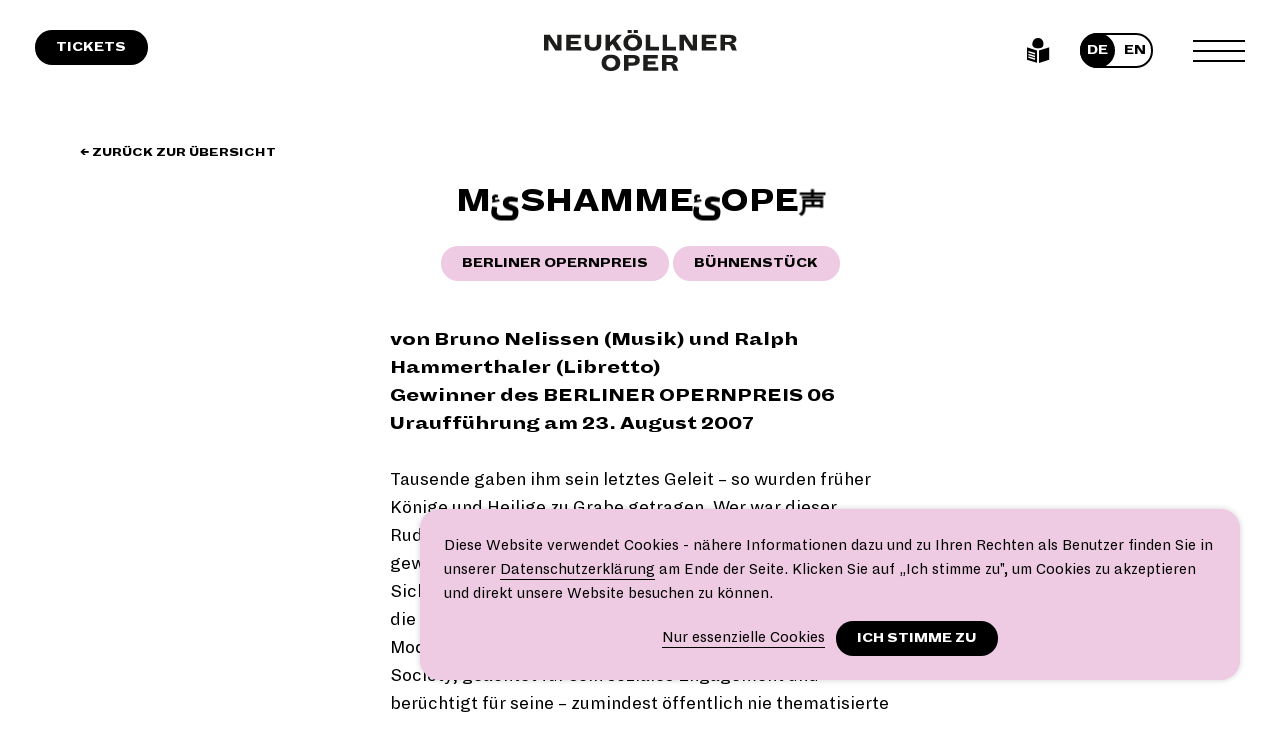

--- FILE ---
content_type: text/html; charset=UTF-8
request_url: https://www.neukoellneroper.de/performance/moshammeroper/?page&post_type=play&play=moshammeroper
body_size: 17650
content:
<!doctype html>
<html lang="de">
<head>
	<meta charset="UTF-8">
	<meta name="viewport" content="width=device-width, initial-scale=1">
	<link rel="profile" href="https://gmpg.org/xfn/11">

	<title>Moshammeroper &#8211; Neuköllner Oper</title>
<meta name='robots' content='max-image-preview:large' />
	<style>img:is([sizes="auto" i], [sizes^="auto," i]) { contain-intrinsic-size: 3000px 1500px }</style>
	<link rel='dns-prefetch' href='//www.neukoellneroper.de' />
<link rel='dns-prefetch' href='//www.googletagmanager.com' />
<link rel="alternate" type="application/rss+xml" title="Neuköllner Oper &raquo; Feed" href="https://www.neukoellneroper.de/feed/" />
<link rel="alternate" type="application/rss+xml" title="Neuköllner Oper &raquo; Kommentar-Feed" href="https://www.neukoellneroper.de/comments/feed/" />
<script>
window._wpemojiSettings = {"baseUrl":"https:\/\/s.w.org\/images\/core\/emoji\/15.1.0\/72x72\/","ext":".png","svgUrl":"https:\/\/s.w.org\/images\/core\/emoji\/15.1.0\/svg\/","svgExt":".svg","source":{"concatemoji":"https:\/\/www.neukoellneroper.de\/wp-includes\/js\/wp-emoji-release.min.js?ver=6.8.1"}};
/*! This file is auto-generated */
!function(i,n){var o,s,e;function c(e){try{var t={supportTests:e,timestamp:(new Date).valueOf()};sessionStorage.setItem(o,JSON.stringify(t))}catch(e){}}function p(e,t,n){e.clearRect(0,0,e.canvas.width,e.canvas.height),e.fillText(t,0,0);var t=new Uint32Array(e.getImageData(0,0,e.canvas.width,e.canvas.height).data),r=(e.clearRect(0,0,e.canvas.width,e.canvas.height),e.fillText(n,0,0),new Uint32Array(e.getImageData(0,0,e.canvas.width,e.canvas.height).data));return t.every(function(e,t){return e===r[t]})}function u(e,t,n){switch(t){case"flag":return n(e,"\ud83c\udff3\ufe0f\u200d\u26a7\ufe0f","\ud83c\udff3\ufe0f\u200b\u26a7\ufe0f")?!1:!n(e,"\ud83c\uddfa\ud83c\uddf3","\ud83c\uddfa\u200b\ud83c\uddf3")&&!n(e,"\ud83c\udff4\udb40\udc67\udb40\udc62\udb40\udc65\udb40\udc6e\udb40\udc67\udb40\udc7f","\ud83c\udff4\u200b\udb40\udc67\u200b\udb40\udc62\u200b\udb40\udc65\u200b\udb40\udc6e\u200b\udb40\udc67\u200b\udb40\udc7f");case"emoji":return!n(e,"\ud83d\udc26\u200d\ud83d\udd25","\ud83d\udc26\u200b\ud83d\udd25")}return!1}function f(e,t,n){var r="undefined"!=typeof WorkerGlobalScope&&self instanceof WorkerGlobalScope?new OffscreenCanvas(300,150):i.createElement("canvas"),a=r.getContext("2d",{willReadFrequently:!0}),o=(a.textBaseline="top",a.font="600 32px Arial",{});return e.forEach(function(e){o[e]=t(a,e,n)}),o}function t(e){var t=i.createElement("script");t.src=e,t.defer=!0,i.head.appendChild(t)}"undefined"!=typeof Promise&&(o="wpEmojiSettingsSupports",s=["flag","emoji"],n.supports={everything:!0,everythingExceptFlag:!0},e=new Promise(function(e){i.addEventListener("DOMContentLoaded",e,{once:!0})}),new Promise(function(t){var n=function(){try{var e=JSON.parse(sessionStorage.getItem(o));if("object"==typeof e&&"number"==typeof e.timestamp&&(new Date).valueOf()<e.timestamp+604800&&"object"==typeof e.supportTests)return e.supportTests}catch(e){}return null}();if(!n){if("undefined"!=typeof Worker&&"undefined"!=typeof OffscreenCanvas&&"undefined"!=typeof URL&&URL.createObjectURL&&"undefined"!=typeof Blob)try{var e="postMessage("+f.toString()+"("+[JSON.stringify(s),u.toString(),p.toString()].join(",")+"));",r=new Blob([e],{type:"text/javascript"}),a=new Worker(URL.createObjectURL(r),{name:"wpTestEmojiSupports"});return void(a.onmessage=function(e){c(n=e.data),a.terminate(),t(n)})}catch(e){}c(n=f(s,u,p))}t(n)}).then(function(e){for(var t in e)n.supports[t]=e[t],n.supports.everything=n.supports.everything&&n.supports[t],"flag"!==t&&(n.supports.everythingExceptFlag=n.supports.everythingExceptFlag&&n.supports[t]);n.supports.everythingExceptFlag=n.supports.everythingExceptFlag&&!n.supports.flag,n.DOMReady=!1,n.readyCallback=function(){n.DOMReady=!0}}).then(function(){return e}).then(function(){var e;n.supports.everything||(n.readyCallback(),(e=n.source||{}).concatemoji?t(e.concatemoji):e.wpemoji&&e.twemoji&&(t(e.twemoji),t(e.wpemoji)))}))}((window,document),window._wpemojiSettings);
</script>
<link rel='stylesheet' id='cf7ic_style-css' href='https://www.neukoellneroper.de/wp-content/plugins/contact-form-7-image-captcha/css/cf7ic-style.css?ver=3.3.7' media='all' />
<link rel='stylesheet' id='accordion-style-css' href='https://www.neukoellneroper.de/wp-content/themes/parterre/inc/gutenberg/inc/accordion/css/style.css?ver=6.8.1' media='all' />
<style id='wp-emoji-styles-inline-css'>

	img.wp-smiley, img.emoji {
		display: inline !important;
		border: none !important;
		box-shadow: none !important;
		height: 1em !important;
		width: 1em !important;
		margin: 0 0.07em !important;
		vertical-align: -0.1em !important;
		background: none !important;
		padding: 0 !important;
	}
</style>
<link rel='stylesheet' id='wp-block-library-css' href='https://www.neukoellneroper.de/wp-includes/css/dist/block-library/style.min.css?ver=6.8.1' media='all' />
<style id='classic-theme-styles-inline-css'>
/*! This file is auto-generated */
.wp-block-button__link{color:#fff;background-color:#32373c;border-radius:9999px;box-shadow:none;text-decoration:none;padding:calc(.667em + 2px) calc(1.333em + 2px);font-size:1.125em}.wp-block-file__button{background:#32373c;color:#fff;text-decoration:none}
</style>
<style id='global-styles-inline-css'>
:root{--wp--preset--aspect-ratio--square: 1;--wp--preset--aspect-ratio--4-3: 4/3;--wp--preset--aspect-ratio--3-4: 3/4;--wp--preset--aspect-ratio--3-2: 3/2;--wp--preset--aspect-ratio--2-3: 2/3;--wp--preset--aspect-ratio--16-9: 16/9;--wp--preset--aspect-ratio--9-16: 9/16;--wp--preset--color--black: #000000;--wp--preset--color--cyan-bluish-gray: #abb8c3;--wp--preset--color--white: #ffffff;--wp--preset--color--pale-pink: #f78da7;--wp--preset--color--vivid-red: #cf2e2e;--wp--preset--color--luminous-vivid-orange: #ff6900;--wp--preset--color--luminous-vivid-amber: #fcb900;--wp--preset--color--light-green-cyan: #7bdcb5;--wp--preset--color--vivid-green-cyan: #00d084;--wp--preset--color--pale-cyan-blue: #8ed1fc;--wp--preset--color--vivid-cyan-blue: #0693e3;--wp--preset--color--vivid-purple: #9b51e0;--wp--preset--color--ecebe-5: #ecebe5;--wp--preset--color--8777-b-2: #8777b2;--wp--preset--color--00-aa-4-f: #00aa4f;--wp--preset--color--edba-3-d: #edba3d;--wp--preset--color--ffffff: #ffffff;--wp--preset--color--000000: #000000;--wp--preset--color--eecbe-3: #eecbe3;--wp--preset--color--fcfc-7-f: #fcfc7f;--wp--preset--gradient--vivid-cyan-blue-to-vivid-purple: linear-gradient(135deg,rgba(6,147,227,1) 0%,rgb(155,81,224) 100%);--wp--preset--gradient--light-green-cyan-to-vivid-green-cyan: linear-gradient(135deg,rgb(122,220,180) 0%,rgb(0,208,130) 100%);--wp--preset--gradient--luminous-vivid-amber-to-luminous-vivid-orange: linear-gradient(135deg,rgba(252,185,0,1) 0%,rgba(255,105,0,1) 100%);--wp--preset--gradient--luminous-vivid-orange-to-vivid-red: linear-gradient(135deg,rgba(255,105,0,1) 0%,rgb(207,46,46) 100%);--wp--preset--gradient--very-light-gray-to-cyan-bluish-gray: linear-gradient(135deg,rgb(238,238,238) 0%,rgb(169,184,195) 100%);--wp--preset--gradient--cool-to-warm-spectrum: linear-gradient(135deg,rgb(74,234,220) 0%,rgb(151,120,209) 20%,rgb(207,42,186) 40%,rgb(238,44,130) 60%,rgb(251,105,98) 80%,rgb(254,248,76) 100%);--wp--preset--gradient--blush-light-purple: linear-gradient(135deg,rgb(255,206,236) 0%,rgb(152,150,240) 100%);--wp--preset--gradient--blush-bordeaux: linear-gradient(135deg,rgb(254,205,165) 0%,rgb(254,45,45) 50%,rgb(107,0,62) 100%);--wp--preset--gradient--luminous-dusk: linear-gradient(135deg,rgb(255,203,112) 0%,rgb(199,81,192) 50%,rgb(65,88,208) 100%);--wp--preset--gradient--pale-ocean: linear-gradient(135deg,rgb(255,245,203) 0%,rgb(182,227,212) 50%,rgb(51,167,181) 100%);--wp--preset--gradient--electric-grass: linear-gradient(135deg,rgb(202,248,128) 0%,rgb(113,206,126) 100%);--wp--preset--gradient--midnight: linear-gradient(135deg,rgb(2,3,129) 0%,rgb(40,116,252) 100%);--wp--preset--font-size--small: 20px;--wp--preset--font-size--medium: 48px;--wp--preset--font-size--large: 60px;--wp--preset--font-size--x-large: 42px;--wp--preset--spacing--20: 0.44rem;--wp--preset--spacing--30: 0.67rem;--wp--preset--spacing--40: 1rem;--wp--preset--spacing--50: 1.5rem;--wp--preset--spacing--60: 2.25rem;--wp--preset--spacing--70: 3.38rem;--wp--preset--spacing--80: 5.06rem;--wp--preset--shadow--natural: 6px 6px 9px rgba(0, 0, 0, 0.2);--wp--preset--shadow--deep: 12px 12px 50px rgba(0, 0, 0, 0.4);--wp--preset--shadow--sharp: 6px 6px 0px rgba(0, 0, 0, 0.2);--wp--preset--shadow--outlined: 6px 6px 0px -3px rgba(255, 255, 255, 1), 6px 6px rgba(0, 0, 0, 1);--wp--preset--shadow--crisp: 6px 6px 0px rgba(0, 0, 0, 1);}:where(.is-layout-flex){gap: 0.5em;}:where(.is-layout-grid){gap: 0.5em;}body .is-layout-flex{display: flex;}.is-layout-flex{flex-wrap: wrap;align-items: center;}.is-layout-flex > :is(*, div){margin: 0;}body .is-layout-grid{display: grid;}.is-layout-grid > :is(*, div){margin: 0;}:where(.wp-block-columns.is-layout-flex){gap: 2em;}:where(.wp-block-columns.is-layout-grid){gap: 2em;}:where(.wp-block-post-template.is-layout-flex){gap: 1.25em;}:where(.wp-block-post-template.is-layout-grid){gap: 1.25em;}.has-black-color{color: var(--wp--preset--color--black) !important;}.has-cyan-bluish-gray-color{color: var(--wp--preset--color--cyan-bluish-gray) !important;}.has-white-color{color: var(--wp--preset--color--white) !important;}.has-pale-pink-color{color: var(--wp--preset--color--pale-pink) !important;}.has-vivid-red-color{color: var(--wp--preset--color--vivid-red) !important;}.has-luminous-vivid-orange-color{color: var(--wp--preset--color--luminous-vivid-orange) !important;}.has-luminous-vivid-amber-color{color: var(--wp--preset--color--luminous-vivid-amber) !important;}.has-light-green-cyan-color{color: var(--wp--preset--color--light-green-cyan) !important;}.has-vivid-green-cyan-color{color: var(--wp--preset--color--vivid-green-cyan) !important;}.has-pale-cyan-blue-color{color: var(--wp--preset--color--pale-cyan-blue) !important;}.has-vivid-cyan-blue-color{color: var(--wp--preset--color--vivid-cyan-blue) !important;}.has-vivid-purple-color{color: var(--wp--preset--color--vivid-purple) !important;}.has-black-background-color{background-color: var(--wp--preset--color--black) !important;}.has-cyan-bluish-gray-background-color{background-color: var(--wp--preset--color--cyan-bluish-gray) !important;}.has-white-background-color{background-color: var(--wp--preset--color--white) !important;}.has-pale-pink-background-color{background-color: var(--wp--preset--color--pale-pink) !important;}.has-vivid-red-background-color{background-color: var(--wp--preset--color--vivid-red) !important;}.has-luminous-vivid-orange-background-color{background-color: var(--wp--preset--color--luminous-vivid-orange) !important;}.has-luminous-vivid-amber-background-color{background-color: var(--wp--preset--color--luminous-vivid-amber) !important;}.has-light-green-cyan-background-color{background-color: var(--wp--preset--color--light-green-cyan) !important;}.has-vivid-green-cyan-background-color{background-color: var(--wp--preset--color--vivid-green-cyan) !important;}.has-pale-cyan-blue-background-color{background-color: var(--wp--preset--color--pale-cyan-blue) !important;}.has-vivid-cyan-blue-background-color{background-color: var(--wp--preset--color--vivid-cyan-blue) !important;}.has-vivid-purple-background-color{background-color: var(--wp--preset--color--vivid-purple) !important;}.has-black-border-color{border-color: var(--wp--preset--color--black) !important;}.has-cyan-bluish-gray-border-color{border-color: var(--wp--preset--color--cyan-bluish-gray) !important;}.has-white-border-color{border-color: var(--wp--preset--color--white) !important;}.has-pale-pink-border-color{border-color: var(--wp--preset--color--pale-pink) !important;}.has-vivid-red-border-color{border-color: var(--wp--preset--color--vivid-red) !important;}.has-luminous-vivid-orange-border-color{border-color: var(--wp--preset--color--luminous-vivid-orange) !important;}.has-luminous-vivid-amber-border-color{border-color: var(--wp--preset--color--luminous-vivid-amber) !important;}.has-light-green-cyan-border-color{border-color: var(--wp--preset--color--light-green-cyan) !important;}.has-vivid-green-cyan-border-color{border-color: var(--wp--preset--color--vivid-green-cyan) !important;}.has-pale-cyan-blue-border-color{border-color: var(--wp--preset--color--pale-cyan-blue) !important;}.has-vivid-cyan-blue-border-color{border-color: var(--wp--preset--color--vivid-cyan-blue) !important;}.has-vivid-purple-border-color{border-color: var(--wp--preset--color--vivid-purple) !important;}.has-vivid-cyan-blue-to-vivid-purple-gradient-background{background: var(--wp--preset--gradient--vivid-cyan-blue-to-vivid-purple) !important;}.has-light-green-cyan-to-vivid-green-cyan-gradient-background{background: var(--wp--preset--gradient--light-green-cyan-to-vivid-green-cyan) !important;}.has-luminous-vivid-amber-to-luminous-vivid-orange-gradient-background{background: var(--wp--preset--gradient--luminous-vivid-amber-to-luminous-vivid-orange) !important;}.has-luminous-vivid-orange-to-vivid-red-gradient-background{background: var(--wp--preset--gradient--luminous-vivid-orange-to-vivid-red) !important;}.has-very-light-gray-to-cyan-bluish-gray-gradient-background{background: var(--wp--preset--gradient--very-light-gray-to-cyan-bluish-gray) !important;}.has-cool-to-warm-spectrum-gradient-background{background: var(--wp--preset--gradient--cool-to-warm-spectrum) !important;}.has-blush-light-purple-gradient-background{background: var(--wp--preset--gradient--blush-light-purple) !important;}.has-blush-bordeaux-gradient-background{background: var(--wp--preset--gradient--blush-bordeaux) !important;}.has-luminous-dusk-gradient-background{background: var(--wp--preset--gradient--luminous-dusk) !important;}.has-pale-ocean-gradient-background{background: var(--wp--preset--gradient--pale-ocean) !important;}.has-electric-grass-gradient-background{background: var(--wp--preset--gradient--electric-grass) !important;}.has-midnight-gradient-background{background: var(--wp--preset--gradient--midnight) !important;}.has-small-font-size{font-size: var(--wp--preset--font-size--small) !important;}.has-medium-font-size{font-size: var(--wp--preset--font-size--medium) !important;}.has-large-font-size{font-size: var(--wp--preset--font-size--large) !important;}.has-x-large-font-size{font-size: var(--wp--preset--font-size--x-large) !important;}
:where(.wp-block-post-template.is-layout-flex){gap: 1.25em;}:where(.wp-block-post-template.is-layout-grid){gap: 1.25em;}
:where(.wp-block-columns.is-layout-flex){gap: 2em;}:where(.wp-block-columns.is-layout-grid){gap: 2em;}
:root :where(.wp-block-pullquote){font-size: 1.5em;line-height: 1.6;}
</style>
<link rel='stylesheet' id='cookiebar-css' href='https://www.neukoellneroper.de/wp-content/plugins/cookiebar/css/cookiebar.css?ver=1.4.0' media='all' />
<style id='cookiebar-inline-css'>
#cookiebar .inner{max-width:1680px}#cookiebar, #cookiebar .inner{background-color:#eecbe3}
</style>
<link rel='stylesheet' id='mediaelement-css' href='https://www.neukoellneroper.de/wp-includes/js/mediaelement/mediaelementplayer-legacy.min.css?ver=4.2.17' media='all' />
<link rel='stylesheet' id='wp-mediaelement-css' href='https://www.neukoellneroper.de/wp-includes/js/mediaelement/wp-mediaelement.min.css?ver=6.8.1' media='all' />
<link rel="stylesheet preload" as="style" id='font-dia-css' href='https://www.neukoellneroper.de/wp-content/themes/parterre/media/fonts/Dia/font.css?ver=1745422254' media='all' />
<link rel="stylesheet preload" as="style" id='font-cairo-css' href='https://www.neukoellneroper.de/wp-content/themes/parterre/media/fonts/Cairo/font.css?ver=1745422254' media='all' />
<link rel="stylesheet preload" as="style" id='font-montserrat-css' href='https://www.neukoellneroper.de/wp-content/themes/parterre/media/fonts/Montserrat/font.css?ver=1745422254' media='all' />
<link rel="stylesheet preload" as="style" id='font-notosansjs-css' href='https://www.neukoellneroper.de/wp-content/themes/parterre/media/fonts/NotoSansJP/font.css?ver=1745422254' media='all' />
<link rel="stylesheet preload" as="style" id='font-icont-css' href='https://www.neukoellneroper.de/wp-content/themes/parterre/media/fonts/Icont/font.css?ver=1745422254' media='all' />
<link rel='stylesheet' id='slider-css-css' href='https://www.neukoellneroper.de/wp-content/plugins/slider//css/slider.css?ver=1745422254' media='all' />
<link rel='stylesheet' id='parterre-style-css' href='https://www.neukoellneroper.de/wp-content/themes/parterre/style.css?ver=1755688544' media='all' />
<link rel='stylesheet' id='video-css-css' href='https://www.neukoellneroper.de/wp-content/themes/parterre/inc/shortcode/inc/video/video.css?ver=1745422254' media='all' />
<script id="cookiebar-js-extra">
var Sid = {"status":"","accepted":"","declined":"","locale":"de_DE","hash":"ff07247788c1360f97a4717f619311bb","settings":{"message":{"de_DE":"<p style=\"text-align: left;\">Diese Website verwendet Cookies - n\u00e4here Informationen dazu und zu Ihren Rechten als Benutzer finden Sie in unserer <a href=\"https:\/\/www.neukoellneroper.de\/datenschutz\/\">Datenschutzerkl\u00e4rung<\/a> am Ende der Seite. Klicken Sie auf \u201eIch stimme zu\", um Cookies zu akzeptieren und direkt unsere Website besuchen zu k\u00f6nnen.<\/p>\r\n<p style=\"text-align: left;\"><\/p>","en_US":"<p style=\"text-align: left;\">This website uses cookies - you can find more information about this and your rights as a user in our <a href=\"https:\/\/www.neukoellneroper.de\/en\/datenschutz\/\">privacy policy<\/a> at the end of the page. Click on \"I agree\" to accept cookies and visit our website directly.<\/p>\r\n<p style=\"text-align: left;\"><\/p>"},"rejection":{"de_DE":"Nur essenzielle Cookies","tag":"a","en_US":"Necessary cookies only"},"confirmation":{"de_DE":"Ich stimme zu","tag":"button","en_US":"I agree"},"script":"","noscript":"","fontsize":"14px","color":{"background":"","box":"#eecbe3","text":"","link":"","button":""},"position":"bottom","expires":31539600,"custom_fontsize":"","indirect":0}};
</script>
<script src="https://www.neukoellneroper.de/wp-content/plugins/cookiebar/js/cookiebar.min.js?ver=1.4.0" id="cookiebar-js"></script>
<script id="cookiebar-js-after">
	document.addEventListener( 'DOMContentLoaded', function() {
		document.body.addEventListener( 'sid-accepted', function() {
			[].forEach.call( document.getElementsByClassName( 'blocked-block' ), function( $blocked ) {
				var $cookiewall = $blocked.previousElementSibling;
				if ( !$cookiewall ) return;
				
				var $block = document.createElement( 'div' );
				$block.innerHTML = $blocked.innerHTML;
				$block = $block.firstElementChild;
				
				Behaviours.attach( $block );
				
				$cookiewall.parentElement.replaceChild( $block, $cookiewall );
				 $blocked.remove();
			} );
		}, { passive: true } );
	 }, false );
</script>
<script src="https://www.neukoellneroper.de/wp-includes/js/jquery/jquery.min.js?ver=3.7.1" id="jquery-core-js"></script>
<script src="https://www.neukoellneroper.de/wp-includes/js/jquery/jquery-migrate.min.js?ver=3.4.1" id="jquery-migrate-js"></script>

<!-- Google Tag (gtac.js) durch Site-Kit hinzugefügt -->

<!-- Von Site Kit hinzugefügtes Google-Analytics-Snippet -->
<script src="https://www.googletagmanager.com/gtag/js?id=G-N5YDJR95JN" id="google_gtagjs-js" async></script>
<script id="google_gtagjs-js-after">
window.dataLayer = window.dataLayer || [];function gtag(){dataLayer.push(arguments);}
gtag("set","linker",{"domains":["www.neukoellneroper.de"]});
gtag("js", new Date());
gtag("set", "developer_id.dZTNiMT", true);
gtag("config", "G-N5YDJR95JN");
 window._googlesitekit = window._googlesitekit || {}; window._googlesitekit.throttledEvents = []; window._googlesitekit.gtagEvent = (name, data) => { var key = JSON.stringify( { name, data } ); if ( !! window._googlesitekit.throttledEvents[ key ] ) { return; } window._googlesitekit.throttledEvents[ key ] = true; setTimeout( () => { delete window._googlesitekit.throttledEvents[ key ]; }, 5 ); gtag( "event", name, { ...data, event_source: "site-kit" } ); };
</script>

<!-- Das Snippet mit dem schließenden Google-Tag (gtag.js) wurde von Site Kit hinzugefügt -->
<link rel="https://api.w.org/" href="https://www.neukoellneroper.de/wp-json/" /><link rel="alternate" title="JSON" type="application/json" href="https://www.neukoellneroper.de/wp-json/wp/v2/play/1645" /><link rel="EditURI" type="application/rsd+xml" title="RSD" href="https://www.neukoellneroper.de/xmlrpc.php?rsd" />
<meta name="generator" content="WordPress 6.8.1" />
<link rel="canonical" href="https://www.neukoellneroper.de/performance/moshammeroper/" />
<link rel='shortlink' href='https://www.neukoellneroper.de/?p=1645' />
<link rel="alternate" title="oEmbed (JSON)" type="application/json+oembed" href="https://www.neukoellneroper.de/wp-json/oembed/1.0/embed?url=https%3A%2F%2Fwww.neukoellneroper.de%2Fperformance%2Fmoshammeroper%2F" />
<link rel="alternate" title="oEmbed (XML)" type="text/xml+oembed" href="https://www.neukoellneroper.de/wp-json/oembed/1.0/embed?url=https%3A%2F%2Fwww.neukoellneroper.de%2Fperformance%2Fmoshammeroper%2F&#038;format=xml" />

    <div id="cookiebar" class="cookiebar" data-position="bottom">
        <div class="inner"><p style="text-align: left;">Diese Website verwendet Cookies - nähere Informationen dazu und zu Ihren Rechten als Benutzer finden Sie in unserer <a href="https://www.neukoellneroper.de/datenschutz/">Datenschutzerklärung</a> am Ende der Seite. Klicken Sie auf „Ich stimme zu", um Cookies zu akzeptieren und direkt unsere Website besuchen zu können.</p>
<p class='wp-block-buttons'><a class="accept-essential-cookies" href="https://www.neukoellneroper.de/performance/moshammeroper?sid%5Bde_DE%5D=ff07247788c1360f97a4717f619311bb&page&post_type=play&play=moshammeroper&name=moshammeroper"><span>Nur essenzielle Cookies</span></a> <button class="accept-all-cookies" onclick="window.location.href='https://www.neukoellneroper.de/performance/moshammeroper?sid%5Bde_DE%5D=ff07247788c1360f97a4717f619311bb&page&post_type=play&play=moshammeroper&name=moshammeroper'"><span>Ich stimme zu</span></button></p></div>
    </div>
<meta name="generator" content="Site Kit by Google 1.153.0" />
    <style id="onepager-css">.onepager #primary{display:flex;flex-direction:column}.onepager #primary > article[data-order="0"]{order:0}.onepager #primary > article[data-order="1"]{order:1}.onepager #primary > article[data-order="2"]{order:2}.onepager #primary > article[data-order="3"]{order:3}.onepager #primary > article[data-order="4"]{order:4}.onepager #primary > article[data-order="5"]{order:5}.onepager #primary > article[data-order="6"]{order:6}.onepager #primary > article[data-order="7"]{order:7}.onepager #primary > article[data-order="8"]{order:8}.onepager #primary > article[data-order="9"]{order:9}.onepager #primary > article[data-order="10"]{order:10}.onepager #primary > article[data-order="11"]{order:11}.onepager #primary > article[data-order="12"]{order:12}.onepager #primary > article[data-order="13"]{order:13}.onepager #primary > article[data-order="14"]{order:14}.onepager #primary > article[data-order="15"]{order:15}.onepager #primary > article[data-order="16"]{order:16}.onepager #primary > article[data-order="17"]{order:17}.onepager #primary > article[data-order="18"]{order:18}.onepager #primary > article[data-order="19"]{order:19}.onepager #primary > article[data-order="20"]{order:20}.onepager #primary > article[data-order="21"]{order:21}.onepager #primary > article[data-order="22"]{order:22}.onepager #primary > article[data-order="23"]{order:23}.onepager #primary > article[data-order="24"]{order:24}.onepager #primary > article[data-order="25"]{order:25}.onepager #primary > article[data-order="26"]{order:26}.onepager #primary > article[data-order="27"]{order:27}.onepager #primary > article[data-order="28"]{order:28}.onepager #primary > article[data-order="29"]{order:29}.onepager #primary > article[data-order="30"]{order:30}.onepager #primary > article[data-order="31"]{order:31}.onepager #primary > article[data-order="32"]{order:32}.onepager #primary > article[data-order="33"]{order:33}.onepager #primary > article[data-order="34"]{order:34}.onepager #primary > article[data-order="35"]{order:35}.onepager #primary > article[data-order="36"]{order:36}.onepager #primary > article[data-order="37"]{order:37}.onepager #primary > article[data-order="38"]{order:38}.onepager #primary > article[data-order="39"]{order:39}.onepager #primary > article[data-order="40"]{order:40}.onepager #primary > article[data-order="41"]{order:41}.onepager #primary > article[data-order="42"]{order:42}</style>

    <style id="post-color-inline-css">html body.page-id-21693, html body.custom-background.page-id-21693, #post-21693{background-color:#eecbe3;;}html body.page-id-19130, html body.custom-background.page-id-19130, #post-19130{background-color:#eecbe3;;}html body.page-id-16502, html body.custom-background.page-id-16502, #post-16502{background-color:#edba3d;;}html body.page-id-16172, html body.custom-background.page-id-16172, #post-16172{background-color:#8777b2;;}html body.page-id-15829, html body.custom-background.page-id-15829, #post-15829{background-color:#ecebe5;;}html body.page-id-15540, html body.custom-background.page-id-15540, #post-15540{background-color:#00aa4f;;}html body.page-id-15254, html body.custom-background.page-id-15254, #post-15254{background-color:#ecebe5;;}html body.page-id-12167, html body.custom-background.page-id-12167, #post-12167{background-color:#00aa4f;;}html body.page-id-11937, html body.custom-background.page-id-11937, #post-11937{background-color:#00aa4f;;}html body.page-id-10313, html body.custom-background.page-id-10313, #post-10313{background-color:#eecbe3;;}html body.page-id-10307, html body.custom-background.page-id-10307, #post-10307{background-color:#8777b2;;}html body.page-id-10082, html body.custom-background.page-id-10082, #post-10082{background-color:#edba3d;--color-text:#000000;}html body.page-id-9966, html body.custom-background.page-id-9966, #post-9966{background-color:#eecbe3;;}html body.page-id-8962, html body.custom-background.page-id-8962, #post-8962{background-color:#eecbe3;;}html body.page-id-8960, html body.custom-background.page-id-8960, #post-8960{background-color:#eecbe3;;}html body.page-id-8958, html body.custom-background.page-id-8958, #post-8958{background-color:#eecbe3;;}html body.page-id-8896, html body.custom-background.page-id-8896, #post-8896{background-color:#ffffff;;}html body.page-id-8893, html body.custom-background.page-id-8893, #post-8893{background-color:#ffffff;;}html body.page-id-8878, html body.custom-background.page-id-8878, #post-8878{background-color:#edba3d;;}html body.page-id-8821, html body.custom-background.page-id-8821, #post-8821{background-color:#eecbe3;;}html body.page-id-169, html body.custom-background.page-id-169, #post-169{background-color:#ffffff;;}html body.blog, html body.custom-background.blog, #post-387{background-color:#eecbe3;;}html body.page-id-196, html body.custom-background.page-id-196, #post-196{background-color:#eecbe3;;}html body.page-id-146, html body.custom-background.page-id-146, #post-146{background-color:#ffffff;;}html body.page-id-136, html body.custom-background.page-id-136, #post-136{background-color:#000000;--color-text:#ffffff;}html body.page-id-69, html body.custom-background.page-id-69, #post-69{background-color:#eecbe3;;}html body.page-id-2, html body.custom-background.page-id-2, #post-2{background-color:#eecbe3;;}.has-text-color.has-ecebe-5-color{color:#ecebe5}.has-background.has-ecebe-5-background-color{background-color:#ecebe5}.has-text-color.has-8777-b-2-color{color:#8777b2}.has-background.has-8777-b-2-background-color{background-color:#8777b2}.has-text-color.has-00-aa-4-f-color{color:#00aa4f}.has-background.has-00-aa-4-f-background-color{background-color:#00aa4f}.has-text-color.has-edba-3-d-color{color:#edba3d}.has-background.has-edba-3-d-background-color{background-color:#edba3d}.has-text-color.has-ffffff-color{color:#ffffff}.has-background.has-ffffff-background-color{background-color:#ffffff}.has-text-color.has-000000-color{color:#000000}.has-background.has-000000-background-color{background-color:#000000}.has-text-color.has-eecbe-3-color{color:#eecbe3}.has-background.has-eecbe-3-background-color{background-color:#eecbe3}.has-text-color.has-fcfc-7-f-color{color:#fcfc7f}.has-background.has-fcfc-7-f-background-color{background-color:#fcfc7f}</style>

    <style id="parterre-inline-css">.site-navigation{background-color:#eecbe3}article.post .more-link, .single-post .post-navigation a{background-color:#eecbe3;color:#000}.single-post #primary > article .entry-content:before{background-color:#eecbe3}</style>

    <style id="taxonomy-color-inline-css">.filter.event_type ul, .post-taxonomy-event_type a{background-color:#eecbe3;color:#000}.filter.event_format ul, .post-taxonomy-event_format a{background-color:#ffffff;color:#000}</style>
<style id="custom-background-css">
body.custom-background { background-color: #eecbe3; }
</style>
	<meta name="redi-version" content="1.2.7" /><link rel="icon" href="https://www.neukoellneroper.de/wp-content/uploads/2025/08/NO_Fav-Icon-50x50.jpg" sizes="32x32" />
<link rel="icon" href="https://www.neukoellneroper.de/wp-content/uploads/2025/08/NO_Fav-Icon-220x178.jpg" sizes="192x192" />
<link rel="apple-touch-icon" href="https://www.neukoellneroper.de/wp-content/uploads/2025/08/NO_Fav-Icon-220x178.jpg" />
<meta name="msapplication-TileImage" content="https://www.neukoellneroper.de/wp-content/uploads/2025/08/NO_Fav-Icon.jpg" />
</head>

<body class="wp-singular play-template-default single single-play postid-1645 custom-background wp-custom-logo wp-theme-parterre de-DE no-sidebar">
<div id="page" class="site">
	<a class="skip-link screen-reader-text" href="#primary">Zum Inhalt springen</a>

	<header id="masthead" class="site-headers has-white-background-color">
                    <a class="btn" href="https://neukoellner-oper-webshop.tkt-datacenter.net/de/tickets/">
                Tickets            </a>
        
		<div class="site-branding">
            <p class="site-title">
            <a href="https://www.neukoellneroper.de/" class="custom-logo-link" rel="home"><svg class="custom-logo-svg" role="img" aria-label="Logo Neuköllner Oper, Link zur Startseite"xmlns="http://www.w3.org/2000/svg" viewBox="0 0 1308.56 277.65"><g id="Ebene_2" data-name="Ebene 2"><g id="Ebene_1-2" data-name="Ebene 1"><polygon points="29.62 63.69 77.64 139.11 118.86 139.11 118.86 32.35 89.39 32.35 89.39 107.78 39.5 32.35 0 32.35 0 139.11 29.62 139.11 29.62 63.69" fill="#1d1d1b"/><polygon points="252.97 114.94 181.27 114.94 181.27 96.54 234.4 96.54 234.4 74.74 181.27 74.74 181.27 56.53 249.56 56.53 249.56 32.35 150.97 32.35 150.97 139.11 252.97 139.11 252.97 114.94" fill="#1d1d1b"/><path d="M332.6,141.15q28.95,0,42.31-13.2t13.37-40.77V32.35H358V90.24q0,14.31-7,20.94t-18.65,6.66q-11.76,0-18.91-6.66T306.2,90.24V32.35H275.89V87.18q0,27.41,13.8,40.7T332.6,141.15Z" fill="#1d1d1b"/><polygon points="446.96 113.74 465.36 94.16 493.63 139.11 529.38 139.11 488.86 75.42 528.36 32.35 493.63 32.35 446.96 82.25 446.96 32.35 417.34 32.35 417.34 139.11 446.96 139.11 446.96 113.74" fill="#1d1d1b"/><rect x="608.33" width="27.92" height="20.25" fill="#1d1d1b"/><path d="M558.19,128.48A67.17,67.17,0,0,0,578.27,138a90.46,90.46,0,0,0,47.18,0,67.34,67.34,0,0,0,20.09-9.54,44,44,0,0,0,14.39-17.38q5.28-11,5.28-25.27t-5.28-25.3a44.74,44.74,0,0,0-14.31-17.46,64.29,64.29,0,0,0-20.08-9.62,91.06,91.06,0,0,0-47.34,0,64.29,64.29,0,0,0-20.1,9.62,45,45,0,0,0-14.3,17.46q-5.29,11-5.28,25.3t5.28,25.27A44,44,0,0,0,558.19,128.48Zm20.08-65.84q8.61-9,23.59-9t23.59,9c5.73,6,8.59,13.8,8.59,23.34q0,14-8.69,22.9t-23.49,9q-14.82,0-23.49-9T569.68,86C569.68,76.44,572.55,68.68,578.27,62.64Z" fill="#1d1d1b"/><rect x="566.79" width="27.92" height="20.25" fill="#1d1d1b"/><polygon points="780.41 114.08 720.46 114.08 720.46 32.35 690.17 32.35 690.17 139.11 780.41 139.11 780.41 114.08" fill="#1d1d1b"/><polygon points="894.77 114.08 834.85 114.08 834.85 32.35 804.53 32.35 804.53 139.11 894.77 139.11 894.77 114.08" fill="#1d1d1b"/><polygon points="948.53 63.69 996.57 139.11 1037.78 139.11 1037.78 32.35 1008.3 32.35 1008.3 107.78 958.41 32.35 918.92 32.35 918.92 139.11 948.53 139.11 948.53 63.69" fill="#1d1d1b"/><polygon points="1171.88 114.94 1100.19 114.94 1100.19 96.54 1153.32 96.54 1153.32 74.74 1100.19 74.74 1100.19 56.53 1168.48 56.53 1168.48 32.35 1069.87 32.35 1069.87 139.11 1171.88 139.11 1171.88 114.94" fill="#1d1d1b"/><path d="M1228,100.12h17.88c4.88,0,8.8.84,11.76,2.56a15.87,15.87,0,0,1,6.56,7.06,56.7,56.7,0,0,1,3.39,9.28c.84,3.18,2,6.66,3.4,10.48a31.05,31.05,0,0,0,5.54,9.61h32q-3.93-5.45-7.66-19.08c-2.51-9.06-5.28-15.41-8.36-19.07a23.9,23.9,0,0,0-8.84-6.88c-3.42-1.54-8.07-2.43-14-2.64Q1305,87.69,1305,62.83q0-15.33-11.58-22.9t-37.11-7.58H1197.7V139.11H1228Zm0-46h25.87q19.61,0,19.61,13.09,0,13.49-19.61,13.46H1228Z" fill="#1d1d1b"/><path d="M409.94,265A67,67,0,0,0,430,274.51a90.15,90.15,0,0,0,47.17,0A67.13,67.13,0,0,0,497.3,265a44.1,44.1,0,0,0,14.38-17.38q5.28-11,5.28-25.28c0-9.53-1.76-18-5.28-25.29a44.74,44.74,0,0,0-14.31-17.46A64.29,64.29,0,0,0,477.29,170,91.06,91.06,0,0,0,430,170a64.5,64.5,0,0,0-20.1,9.62A44.87,44.87,0,0,0,395.56,197c-3.53,7.31-5.28,15.76-5.28,25.29s1.75,18,5.28,25.28A44,44,0,0,0,409.94,265ZM430,199.14q8.6-9,23.58-9t23.59,9c5.74,6,8.6,13.8,8.6,23.34q0,14-8.68,22.89t-23.51,9q-14.82,0-23.49-9t-8.69-22.89C421.43,212.94,424.3,205.18,430,199.14Z" fill="#1d1d1b"/><path d="M601.35,168.85H541.92V275.61h30.3V241.72h28.45q49.2,0,49.21-37,0-18-11.5-27T601.35,168.85Zm-1.53,51.25h-27.6V190.65h28.62c5.89,0,10.39,1,13.45,3.14s4.6,5.72,4.6,10.82Q618.89,220.09,599.82,220.1Z" fill="#1d1d1b"/><polygon points="774.29 251.44 702.61 251.44 702.61 233.04 755.74 233.04 755.74 211.24 702.61 211.24 702.61 193.03 770.9 193.03 770.9 168.85 672.3 168.85 672.3 275.61 774.29 275.61 774.29 251.44" fill="#1d1d1b"/><path d="M830.4,236.62h17.91c4.86,0,8.78.86,11.73,2.56a15.71,15.71,0,0,1,6.56,7.06,55,55,0,0,1,3.4,9.28c.86,3.18,2,6.66,3.42,10.47a31.36,31.36,0,0,0,5.52,9.62h32q-3.91-5.44-7.66-19.08c-2.48-9.06-5.28-15.44-8.33-19a24.05,24.05,0,0,0-8.86-6.9c-3.4-1.54-8.05-2.43-14-2.64q35.25-3.76,35.26-28.61,0-15.33-11.61-22.9t-37.11-7.58H800.11V275.61H830.4Zm0-46h25.9q19.56,0,19.58,13.09,0,13.48-19.58,13.46H830.4Z" fill="#1d1d1b"/></g></g></svg><?xml version="1.0" encoding="UTF-8"?>
<svg class="monogram" role="img" aria-label="Monogram Neuköllner Oper, Link to home page"id="Layer_2" xmlns="http://www.w3.org/2000/svg" version="1.1" viewBox="0 0 469.2 200.8">
  <!-- Generator: Adobe Illustrator 29.3.1, SVG Export Plug-In . SVG Version: 2.1.0 Build 151)  -->
  <g id="Layer_1-2">
    <g>
      <path d="M140.7,197.1L53.7,60.5v136.7H0V3.7h71.6l90.4,136.7V3.7h53.4v193.4h-74.7Z"/>
      <path d="M311.7,195.1c-13.3-3.8-25.4-9.6-36.4-17.3s-19.7-18.2-26.1-31.5c-6.4-13.3-9.6-28.5-9.6-45.8s3.2-32.5,9.6-45.8c6.4-13.3,15-23.8,25.9-31.6,10.9-7.8,23-13.6,36.4-17.4C324.9,1.9,339.2,0,354.4,0s29.5,1.9,42.9,5.7c13.4,3.8,25.5,9.6,36.4,17.4,10.9,7.8,19.5,18.3,25.9,31.6,6.4,13.3,9.6,28.5,9.6,45.8s-3.2,32.5-9.6,45.8-15.1,23.8-26.1,31.5-23.1,13.5-36.4,17.3-27.5,5.7-42.7,5.7-29.5-1.9-42.7-5.7h0ZM397,142.4c10.5-10.8,15.7-24.6,15.7-41.5s-5.2-31.4-15.6-42.3-24.6-16.3-42.7-16.3-32.3,5.5-42.7,16.3c-10.4,10.9-15.6,25-15.6,42.3s5.2,30.7,15.7,41.5,24.7,16.2,42.6,16.2,32.1-5.4,42.6-16.2h0Z"/>
    </g>
  </g>
</svg></a>        </p>
		</div><!-- .site-branding -->

        <div id="site-menus">
	        <ul id="accessibility-in-header" class="accessibility"><li id="menu-item-9189" class="icont icont-language menu-item menu-item-type-post_type menu-item-object-page menu-item-9189"><a href="https://www.neukoellneroper.de/leichte-sprache/">Leichte Sprache</a></li>
</ul>
            <ul class="bogo-language-switcher list-view"><li class="de-DE de current first"><span class="bogo-language-name"><a rel="alternate" hreflang="de-DE" href="https://www.neukoellneroper.de/performance/moshammeroper/" title="German" class="current" aria-current="page">DE</a></span></li>
<li class="en-US en last"><span class="bogo-language-name">EN</span></li>
</ul>
            <nav id="site-nav">
                <button class="menu-toggle" aria-controls="site-menu" aria-expanded="false">
                    <span class="sr-only">Menü umschalten</span>
                    <span class="menu-close-label h6">Schließen</span>
                </button>
                <div class="site-navigation" tabindex="-1">
                    <ul id="site-menu" class="menu"><li id="menu-item-8970" class="menu-item menu-item-type-post_type menu-item-object-page menu-item-8970"><a href="https://www.neukoellneroper.de/spielplan/">Spielplan</a></li>
<li id="menu-item-8823" class="menu-item menu-item-type-post_type menu-item-object-page menu-item-8823"><a href="https://www.neukoellneroper.de/tickets/">Tickets</a></li>
<li id="menu-item-8825" class="menu-item menu-item-type-post_type menu-item-object-page menu-item-has-children menu-item-8825"><a href="https://www.neukoellneroper.de/produktionen/">Produktionen</a>
<ul class="sub-menu">
	<li id="menu-item-10119" class="menu-item menu-item-type-post_type menu-item-object-page menu-item-10119"><a href="https://www.neukoellneroper.de/produktionen/">Übersicht</a></li>
	<li id="menu-item-12073" class="menu-item menu-item-type-custom menu-item-object-custom menu-item-12073"><a href="/?p=8896">Rückblick</a></li>
</ul>
</li>
<li id="menu-item-8954" class="menu-item menu-item-type-custom menu-item-object-custom menu-item-8954"><a href="/?p=387">Aktuelles</a></li>
<li id="menu-item-8837" class="menu-item menu-item-type-post_type menu-item-object-page menu-item-has-children menu-item-8837"><a href="https://www.neukoellneroper.de/zukunft/">Zukunft</a>
<ul class="sub-menu">
	<li id="menu-item-8838" class="menu-item menu-item-type-post_type menu-item-object-page menu-item-8838"><a href="https://www.neukoellneroper.de/zukunft/">Übersicht</a></li>
	<li id="menu-item-8950" class="menu-item menu-item-type-post_type menu-item-object-page menu-item-8950"><a href="https://www.neukoellneroper.de/zukunft/junge-nko/">NO Jung</a></li>
	<li id="menu-item-17264" class="menu-item menu-item-type-post_type menu-item-object-page menu-item-17264"><a href="https://www.neukoellneroper.de/neukoellner-oper-kinder-klub/">NO Kids</a></li>
	<li id="menu-item-8841" class="menu-item menu-item-type-post_type menu-item-object-page menu-item-8841"><a href="https://www.neukoellneroper.de/zukunft/berliner-opernpreis/">Berliner Opernpreis</a></li>
	<li id="menu-item-8943" class="menu-item menu-item-type-post_type menu-item-object-page menu-item-8943"><a href="https://www.neukoellneroper.de/zukunft/koproduktion-mit-dem-studiengang-musical-show-der-udk-berlin/">UdK Berlin</a></li>
	<li id="menu-item-8840" class="menu-item menu-item-type-post_type menu-item-object-page menu-item-8840"><a href="https://www.neukoellneroper.de/zukunft/kulturelle-bildung/">Kulturelle Bildung</a></li>
</ul>
</li>
<li id="menu-item-12058" class="menu-item menu-item-type-post_type_archive menu-item-object-mediathek menu-item-12058"><a href="https://www.neukoellneroper.de/mediathek/">Mediathek</a></li>
<li id="menu-item-8829" class="menu-item menu-item-type-post_type menu-item-object-page menu-item-has-children menu-item-8829"><a href="https://www.neukoellneroper.de/ueber-uns/">Über uns</a>
<ul class="sub-menu">
	<li id="menu-item-8830" class="menu-item menu-item-type-post_type menu-item-object-page menu-item-8830"><a href="https://www.neukoellneroper.de/ueber-uns/">Übersicht</a></li>
	<li id="menu-item-20341" class="menu-item menu-item-type-post_type menu-item-object-page menu-item-20341"><a href="https://www.neukoellneroper.de/ueber-uns/profil-2/">Profil &#038; Geschichte</a></li>
	<li id="menu-item-8833" class="menu-item menu-item-type-post_type menu-item-object-page menu-item-8833"><a href="https://www.neukoellneroper.de/ueber-uns/team/">Team</a></li>
	<li id="menu-item-8836" class="menu-item menu-item-type-post_type menu-item-object-page menu-item-8836"><a href="https://www.neukoellneroper.de/ueber-uns/kuenstler/">Künstler*innen</a></li>
	<li id="menu-item-8927" class="menu-item menu-item-type-post_type menu-item-object-page menu-item-8927"><a href="https://www.neukoellneroper.de/ueber-uns/verein/">Verein</a></li>
	<li id="menu-item-17409" class="menu-item menu-item-type-post_type menu-item-object-page menu-item-17409"><a href="https://www.neukoellneroper.de/partner-3/">Partner</a></li>
</ul>
</li>
</ul>
                    <div class="shop-info">
                        <div>
                            <h3 class="h6">Neuköllner Oper</h3><address>Karl-Marx-Straße 131 – 133<br />12043 Berlin</address>Telefon: <a href="tel:+493068890777">030/688907 77</a>                        </div>
                                                    <a class="btn bgcolor-yellow" href="https://neukoellner-oper-webshop.tkt-datacenter.net/de/tickets/">
                                Tickets                            </a>
                                            </div>

                    <div class="mobile-lang-accessibility">
                        <ul class="bogo-language-switcher list-view"><li class="de-DE de current first"><span class="bogo-language-name"><a rel="alternate" hreflang="de-DE" href="https://www.neukoellneroper.de/performance/moshammeroper/" title="German" class="current" aria-current="page">DE</a></span></li>
<li class="en-US en last"><span class="bogo-language-name">EN</span></li>
</ul>                        <ul id="accessibility-in-nav" class="accessibility"><li class="icont icont-language menu-item menu-item-type-post_type menu-item-object-page menu-item-9189"><a href="https://www.neukoellneroper.de/leichte-sprache/">Leichte Sprache</a></li>
</ul>                    </div>
                </div>
            </nav><!-- #site-navigation -->
        </div>
	</header><!-- #masthead -->

	<main id="primary" class="site-main">

		
<article id="post-1645" class="full-view past-performance post-1645 play type-play status-publish has-post-thumbnail hentry event_type-berliner-opernpreis event_type-buehnenstueck de-DE"    >

    <a class="h6 back-to-overview" href="javascript:history.back()">← Zurück zur Übersicht</a>
    <header class="entry-header">
        <h1 class="entry-title">Moshammeroper</h1><div class="performance-taxonomies wp-block-buttons"><a class="wp-block-button__link has-background has-eecbe-3-background-color has-text-color has-000000-color" href="https://www.neukoellneroper.de/performances/category/berliner-opernpreis/" rel="category tag">Berliner Opernpreis</a></li> <a class="wp-block-button__link has-background has-eecbe-3-background-color has-text-color has-000000-color" href="https://www.neukoellneroper.de/performances/category/buehnenstueck/" rel="category tag">Bühnenstück</a></li></div>    </header><!-- .entry-header -->

    
    <div class="entry-content">
        <p><strong>von Bruno Nelissen (Musik) und Ralph Hammerthaler (Libretto)</strong><br />
<strong>Gewinner des BERLINER OPERNPREIS 06</strong><br />
<strong>Uraufführung am 23. August 2007</strong></p>
<p>Tausende gaben ihm sein letztes Geleit – so wurden früher Könige und Heilige zu Grabe getragen. Wer war dieser Rudolph Moshammer, dessen Leben und vor allem dessen gewaltsamer Tod im Januar 2005 so viele bewegt hat?<br />
Sicher: Moshammer war eine Person der vielen Gesichter, die sich und ihr Leben zu inszenieren wusste. Bekannt als Modedesigner, beliebt als Star in der Münchener High Society, geachtet für sein soziales Engagement und berüchtigt für seine – zumindest öffentlich nie thematisierte &#8211; Rolle im Strichermilieu der Stadt. Die <em>Show</em> seines fast barocken Lebensstils und die Versuche, zugleich eine andre, nichtöffentliche Privatsphäre zu leben, machten ihn zum illustren Schauspieler und Prototypen der Medien- und Eventgesellschaft. Was aber ist Moshammer über das hinaus, was er inszenierte bzw. die Medien aus ihm gemacht haben? Und was könnte es sein, was die Menschen in ihm sahen und liebten?</p>
<p>Musikalische Leitung: Frank Zacher / Roland Vieweg; Inszenierung: Robert Lehmeier; Bühne: Markus Meyer; Kostüm: Amanda Freyer</p>
<p>Mit: Leigh Adoff, Regine Gebhardt, Friederike Harmsen, Markus Vollberg, Hubert Wild</p>
        
    </div><!-- .entry-content -->
</article><!-- #post-1645 -->

	</main><!-- #main -->


        <!-- <div class="home-footer-logo"> -->
                            <img src="https://www.neukoellneroper.de/wp-content/uploads/2025/07/NO_Logo-kurz_schwarz.svg" alt="Monogram Neuköllner Oper" class="monogram">
            <!-- </div> -->
    <footer id="colophon" class="site-footer" role="contentinfo">
        <div class="alignfull">
            <section id="text-3" class="widget widget_text"><h3 class="widget-title">Neuköllner Oper</h3>			<div class="textwidget"><p>Sie finden unseren Saal und unser Studio im dritten Stock der</p>
<p><strong><address>Karl-Marx-Straße 131 – 133<br />12043 Berlin</address></strong></p>
</div>
		</section><section id="text-6" class="widget widget_text"><h3 class="widget-title">Kasse</h3>			<div class="textwidget"><p>Öffnungszeiten: Dienstags, 15:00–19:00 und an allen Spieltagen ab 15:00.</p>
<p><a href="tel:+493068890777">030/688907 77</a><br />
<a href="mailto:tickets@neukoellneroper.de">tickets@neukoellneroper.de</a></p>
</div>
		</section><section id="mc4wp_form_widget-2" class="widget widget_mc4wp_form_widget"><h3 class="widget-title">Abonnieren Sie unseren Newsletter</h3><script>(function() {
	window.mc4wp = window.mc4wp || {
		listeners: [],
		forms: {
			on: function(evt, cb) {
				window.mc4wp.listeners.push(
					{
						event   : evt,
						callback: cb
					}
				);
			}
		}
	}
})();
</script><!-- Mailchimp for WordPress v4.10.4 - https://wordpress.org/plugins/mailchimp-for-wp/ --><form id="mc4wp-form-1" class="mc4wp-form mc4wp-form-168" method="post" data-id="168" data-name="Newsletteranmeldung" ><div class="mc4wp-form-fields"><div class="form-item">
	<label class="sr-only" for="EMAIL">E-Mail-Adresse</label>
	<input type="text" id="EMAIL" name="EMAIL" placeholder="E-Mail-Adresse…" required />
</div>

<button type="submit">Anmelden</button></div><label style="display: none !important;">Wenn du ein Mensch bist, lasse das Feld leer: <input type="text" name="_mc4wp_honeypot" value="" tabindex="-1" autocomplete="off" /></label><input type="hidden" name="_mc4wp_timestamp" value="1769367218" /><input type="hidden" name="_mc4wp_form_id" value="168" /><input type="hidden" name="_mc4wp_form_element_id" value="mc4wp-form-1" /><div class="mc4wp-response"></div></form><!-- / Mailchimp for WordPress Plugin --></section><section id="nav_menu-2" class="widget widget_nav_menu"><div class="menu-footer-menu-de-container"><ul id="menu-footer-menu-de" class="menu"><li id="menu-item-8845" class="menu-item menu-item-type-post_type menu-item-object-page menu-item-8845"><a href="https://www.neukoellneroper.de/kontakt-service/">Kontakt</a></li>
<li id="menu-item-15327" class="menu-item menu-item-type-post_type menu-item-object-page menu-item-15327"><a href="https://www.neukoellneroper.de/presse/">Presse</a></li>
<li id="menu-item-8861" class="menu-item menu-item-type-post_type menu-item-object-page menu-item-8861"><a href="https://www.neukoellneroper.de/datenschutz/">Datenschutz</a></li>
<li id="menu-item-10653" class="menu-item menu-item-type-post_type menu-item-object-page menu-item-10653"><a href="https://www.neukoellneroper.de/barrierefreiheit/">Barrierefreiheit vor Ort</a></li>
<li id="menu-item-12552" class="menu-item menu-item-type-post_type menu-item-object-page menu-item-12552"><a href="https://www.neukoellneroper.de/leichte-sprache/">Leichte Sprache</a></li>
<li id="menu-item-8860" class="menu-item menu-item-type-post_type menu-item-object-page menu-item-8860"><a href="https://www.neukoellneroper.de/agb/">AGB</a></li>
<li id="menu-item-8848" class="menu-item menu-item-type-post_type menu-item-object-page menu-item-8848"><a href="https://www.neukoellneroper.de/ausschreibungen/">Jobs</a></li>
<li id="menu-item-8849" class="menu-item menu-item-type-post_type menu-item-object-page menu-item-8849"><a href="https://www.neukoellneroper.de/impressum/">Impressum</a></li>
</ul></div></section><section id="nav_menu-3" class="widget widget_nav_menu"><div class="menu-netzwerke-container"><ul id="menu-netzwerke" class="menu"><li id="menu-item-8965" class="icont icont-facebook menu-item menu-item-type-custom menu-item-object-custom menu-item-8965"><a href="https://www.facebook.com/Neukoellneroper">facebook</a></li>
<li id="menu-item-8966" class="icont icont-instagram menu-item menu-item-type-custom menu-item-object-custom menu-item-8966"><a href="https://www.instagram.com/neukoellneroper/">Instagram</a></li>
<li id="menu-item-12551" class="icont icont-tiktok menu-item menu-item-type-custom menu-item-object-custom menu-item-12551"><a href="https://www.tiktok.com/@neukoellneroper">TIkTok</a></li>
<li id="menu-item-8967" class="icont icont-youtube menu-item menu-item-type-custom menu-item-object-custom menu-item-8967"><a href="https://www.youtube.com/user/NEUKOELLNEROPER">YouTube</a></li>
</ul></div></section>        </div>
    </footer><!-- #colophon -->
</div><!-- #page -->

<script type="speculationrules">
{"prefetch":[{"source":"document","where":{"and":[{"href_matches":"\/*"},{"not":{"href_matches":["\/wp-*.php","\/wp-admin\/*","\/wp-content\/uploads\/*","\/wp-content\/*","\/wp-content\/plugins\/*","\/wp-content\/themes\/parterre\/*","\/*\\?(.+)"]}},{"not":{"selector_matches":"a[rel~=\"nofollow\"]"}},{"not":{"selector_matches":".no-prefetch, .no-prefetch a"}}]},"eagerness":"conservative"}]}
</script>
<script>(function() {function maybePrefixUrlField () {
  const value = this.value.trim()
  if (value !== '' && value.indexOf('http') !== 0) {
    this.value = 'http://' + value
  }
}

const urlFields = document.querySelectorAll('.mc4wp-form input[type="url"]')
for (let j = 0; j < urlFields.length; j++) {
  urlFields[j].addEventListener('blur', maybePrefixUrlField)
}
})();</script><script src="https://www.neukoellneroper.de/wp-content/themes/parterre/inc/gutenberg/inc/accordion/js/app.min.js?ver=6.8.1" id="accordion-app-js"></script>
<script src="https://www.neukoellneroper.de/wp-includes/js/dist/hooks.min.js?ver=4d63a3d491d11ffd8ac6" id="wp-hooks-js"></script>
<script src="https://www.neukoellneroper.de/wp-includes/js/dist/i18n.min.js?ver=5e580eb46a90c2b997e6" id="wp-i18n-js"></script>
<script id="wp-i18n-js-after">
wp.i18n.setLocaleData( { 'text direction\u0004ltr': [ 'ltr' ] } );
</script>
<script src="https://www.neukoellneroper.de/wp-content/plugins/contact-form-7/includes/swv/js/index.js?ver=6.0.6" id="swv-js"></script>
<script id="contact-form-7-js-translations">
( function( domain, translations ) {
	var localeData = translations.locale_data[ domain ] || translations.locale_data.messages;
	localeData[""].domain = domain;
	wp.i18n.setLocaleData( localeData, domain );
} )( "contact-form-7", {"translation-revision-date":"2025-05-24 10:46:16+0000","generator":"GlotPress\/4.0.1","domain":"messages","locale_data":{"messages":{"":{"domain":"messages","plural-forms":"nplurals=2; plural=n != 1;","lang":"de"},"This contact form is placed in the wrong place.":["Dieses Kontaktformular wurde an der falschen Stelle platziert."],"Error:":["Fehler:"]}},"comment":{"reference":"includes\/js\/index.js"}} );
</script>
<script id="contact-form-7-js-before">
var wpcf7 = {
    "api": {
        "root": "https:\/\/www.neukoellneroper.de\/wp-json\/",
        "namespace": "contact-form-7\/v1"
    }
};
</script>
<script src="https://www.neukoellneroper.de/wp-content/plugins/contact-form-7/includes/js/index.js?ver=6.0.6" id="contact-form-7-js"></script>
<script id="mediaelement-core-js-before">
var mejsL10n = {"language":"de","strings":{"mejs.download-file":"Datei herunterladen","mejs.install-flash":"Du verwendest einen Browser, der nicht den Flash-Player aktiviert oder installiert hat. Bitte aktiviere dein Flash-Player-Plugin oder lade die neueste Version von https:\/\/get.adobe.com\/flashplayer\/ herunter","mejs.fullscreen":"Vollbild","mejs.play":"Abspielen","mejs.pause":"Pause","mejs.time-slider":"Zeit-Schieberegler","mejs.time-help-text":"Benutze die Pfeiltasten Links\/Rechts, um 1 Sekunde vorzuspringen, und die Pfeiltasten Hoch\/Runter, um 10 Sekunden vorzuspringen.","mejs.live-broadcast":"Live-\u00dcbertragung","mejs.volume-help-text":"Pfeiltasten Hoch\/Runter benutzen, um die Lautst\u00e4rke zu regeln.","mejs.unmute":"Laut schalten","mejs.mute":"Stumm","mejs.volume-slider":"Lautst\u00e4rkeregler","mejs.video-player":"Video-Player","mejs.audio-player":"Audio-Player","mejs.captions-subtitles":"Beschriftungen\/Untertitel","mejs.captions-chapters":"Kapitel","mejs.none":"Keine","mejs.afrikaans":"Afrikaans","mejs.albanian":"Albanisch","mejs.arabic":"Arabisch","mejs.belarusian":"Wei\u00dfrussisch","mejs.bulgarian":"Bulgarisch","mejs.catalan":"Katalanisch","mejs.chinese":"Chinesisch","mejs.chinese-simplified":"Chinesisch (Vereinfacht)","mejs.chinese-traditional":"Chinesisch (Traditionell)","mejs.croatian":"Kroatisch","mejs.czech":"Tschechisch","mejs.danish":"D\u00e4nisch","mejs.dutch":"Niederl\u00e4ndisch","mejs.english":"Englisch","mejs.estonian":"Estnisch","mejs.filipino":"Filipino","mejs.finnish":"Finnisch","mejs.french":"Franz\u00f6sisch","mejs.galician":"Galicisch","mejs.german":"Deutsch","mejs.greek":"Griechisch","mejs.haitian-creole":"Haitianisches Kreolisch","mejs.hebrew":"Hebr\u00e4isch","mejs.hindi":"Hindi","mejs.hungarian":"Ungarisch","mejs.icelandic":"Isl\u00e4ndisch","mejs.indonesian":"Indonesisch","mejs.irish":"Irisch","mejs.italian":"Italienisch","mejs.japanese":"Japanisch","mejs.korean":"Koreanisch","mejs.latvian":"Lettisch","mejs.lithuanian":"Litauisch","mejs.macedonian":"Mazedonisch","mejs.malay":"Malaiisch","mejs.maltese":"Maltesisch","mejs.norwegian":"Norwegisch","mejs.persian":"Persisch","mejs.polish":"Polnisch","mejs.portuguese":"Portugiesisch","mejs.romanian":"Rum\u00e4nisch","mejs.russian":"Russisch","mejs.serbian":"Serbisch","mejs.slovak":"Slowakisch","mejs.slovenian":"Slowenisch","mejs.spanish":"Spanisch","mejs.swahili":"Suaheli","mejs.swedish":"Schwedisch","mejs.tagalog":"Tagalog","mejs.thai":"Thail\u00e4ndisch","mejs.turkish":"T\u00fcrkisch","mejs.ukrainian":"Ukrainisch","mejs.vietnamese":"Vietnamesisch","mejs.welsh":"Walisisch","mejs.yiddish":"Jiddisch"}};
</script>
<script src="https://www.neukoellneroper.de/wp-includes/js/mediaelement/mediaelement-and-player.min.js?ver=4.2.17" id="mediaelement-core-js"></script>
<script src="https://www.neukoellneroper.de/wp-includes/js/mediaelement/mediaelement-migrate.min.js?ver=6.8.1" id="mediaelement-migrate-js"></script>
<script id="mediaelement-js-extra">
var _wpmejsSettings = {"pluginPath":"\/wp-includes\/js\/mediaelement\/","classPrefix":"mejs-","stretching":"fill","audioShortcodeLibrary":"mediaelement","videoShortcodeLibrary":"mediaelement","pauseOtherPlayers":"","enableKeyboard":""};
</script>
<script src="https://www.neukoellneroper.de/wp-includes/js/mediaelement/renderers/vimeo.min.js?ver=4.2.17" id="mediaelement-vimeo-js"></script>
<script src="https://www.neukoellneroper.de/wp-includes/js/mediaelement/wp-mediaelement.min.js?ver=6.8.1" id="wp-mediaelement-js"></script>
<script src="https://www.neukoellneroper.de/wp-content/themes/parterre/js/libs/ajax.min.js?ver=1745422254" id="ajax-js"></script>
<script src="https://www.neukoellneroper.de/wp-content/themes/parterre/js/libs/behaviours.min.js?ver=1745422254" id="behaviours-js"></script>
<script src="https://www.neukoellneroper.de/wp-content/themes/parterre/js/load-more.min.js?ver=1745422254" id="load-more-js"></script>
<script src="https://www.neukoellneroper.de/wp-content/themes/parterre/js/libs/peekaboo.min.js?ver=1745422254" id="peekaboo-js"></script>
<script src="https://www.neukoellneroper.de/wp-content/themes/parterre/js/app.min.js?ver=1753269805" id="parterre-app-js"></script>
<script id="parterre-menus-js-translations">
( function( domain, translations ) {
	var localeData = translations.locale_data[ domain ] || translations.locale_data.messages;
	localeData[""].domain = domain;
	wp.i18n.setLocaleData( localeData, domain );
} )( "parterre", {"translation-revision-date":"2025-01-21T09:51:44+00:00","generator":"WP-CLI\/2.10.0","source":"js\/menus.js","domain":"messages","locale_data":{"messages":{"":{"domain":"messages","lang":"en","plural-forms":"nplurals=2; plural=(n != 1);"},"Back":["Zur\u00fcck"]}}} );
</script>
<script src="https://www.neukoellneroper.de/wp-content/themes/parterre/js/menus.min.js?ver=1753269805" id="parterre-menus-js"></script>
<script src="https://www.neukoellneroper.de/wp-content/themes/parterre/inc/utilities/inc/image-orientation/script.min.js?ver=1745422254" id="image-orientation-js"></script>
<script src="https://www.neukoellneroper.de/wp-content/themes/parterre/inc/shortcode/inc/video/video.min.js?ver=1745422254" id="video-js-js"></script>
<script id="slider-js-js-translations">
( function( domain, translations ) {
	var localeData = translations.locale_data[ domain ] || translations.locale_data.messages;
	localeData[""].domain = domain;
	wp.i18n.setLocaleData( localeData, domain );
} )( "slider", {"translation-revision-date":"YEAR-MO-DA HO:MI+ZONE","generator":"WP-CLI\/2.10.0","source":"js\/slider.js","domain":"messages","locale_data":{"messages":{"":{"domain":"messages","lang":"en","plural-forms":"nplurals=2; plural=(n != 1);"},"Previous slide":["Vorherige Folie"],"Next slide":["N\u00e4chste Folie"],"Go to slide %d":["Wechsel zu Folie %d"]}}} );
</script>
<script src="https://www.neukoellneroper.de/wp-content/plugins/slider//js/slider.min.js?ver=1745422254" id="slider-js-js"></script>
<script id="slider-js-js-after">
(function ( window, document, undefined ) {
	// initial call for sliders
    new Slider( '.slider' );
})( this, this.document );
</script>
<!--[if lt IE 9]>
<script src="https://www.neukoellneroper.de/wp-content/plugins/slider//js/object-fit.min.js?ver=3.2.4" id="slider-object-fit-js"></script>
<![endif]-->
<script src="https://www.neukoellneroper.de/wp-content/plugins/google-site-kit/dist/assets/js/googlesitekit-events-provider-contact-form-7-84e9a1056bc4922b7cbd.js" id="googlesitekit-events-provider-contact-form-7-js" defer></script>
<script defer src="https://www.neukoellneroper.de/wp-content/plugins/mailchimp-for-wp/assets/js/forms.js?ver=4.10.4" id="mc4wp-forms-api-js"></script>
<script src="https://www.neukoellneroper.de/wp-content/plugins/google-site-kit/dist/assets/js/googlesitekit-events-provider-mailchimp-489985e529ecb702cf8b.js" id="googlesitekit-events-provider-mailchimp-js" defer></script>

</body>
</html>


--- FILE ---
content_type: text/css
request_url: https://www.neukoellneroper.de/wp-content/themes/parterre/media/fonts/Montserrat/font.css?ver=1745422254
body_size: 55
content:
@font-face {
  font-family: 'Montserrat';
  src: url('Montserrat-Black.eot?#iefix') format('eot'),
  url('Montserrat-Black.woff2') format('woff2'),
  url('Montserrat-Black.woff') format('woff');
  font-weight: 700;
  font-style: normal;
  font-display: swap;
}

.font-montserrat {
  font-family: Montserrat, sans-serif;
}



--- FILE ---
content_type: text/css
request_url: https://www.neukoellneroper.de/wp-content/themes/parterre/media/fonts/Icont/font.css?ver=1745422254
body_size: 474
content:
@font-face {
	font-family: "Icont";
	src: url('Icont.eot?1652203409');
	src: url('Icont.eot?1652203409#iefix') format('eot'),
		url('Icont.woff2?1652203409') format('woff2'),
		url('Icont.woff?1652203409') format('woff'),
		url('Icont.ttf?1652203409') format('truetype'),
		url('Icont.svg?1652203409#Icont') format('svg');
	font-display: swap;
}

.icont {
	font-family: "Icont";
	-webkit-font-smoothing: antialiased;
	-moz-osx-font-smoothing: grayscale;
	font-style: normal;
	font-variant: normal;
	font-weight: normal;
	/* speak: none; only necessary if not using the private unicode range (firstGlyph option) */
	text-decoration: none;
	text-transform: none;
	display: inline-block;
	text-rendering: auto;
	line-height: 1;
	position: relative;
}


.icont-arrow-ew-circle:before {
	content: "\E001";
}

.icont-arrow-left-circle:before {
	content: "\E002";
}

.icont-arrow-right-circle:before {
	content: "\E003";
}

.icont-audio-play:before {
	content: "\E004";
}

.icont-chevron-down:before {
	content: "\E005";
}

.icont-download:before {
	content: "\E006";
}

.icont-external:before {
	content: "\E007";
}

.icont-facebook:before {
	content: "\E008";
}

.icont-hands:before {
	content: "\E009";
}

.icont-headphone:before {
	content: "\E00A";
}

.icont-instagram:before {
	content: "\E00B";
}

.icont-language:before {
	content: "\E00C";
}

.icont-pause:before {
	content: "\E00D";
}

.icont-play-alt:before {
	content: "\E00E";
}

.icont-play:before {
	content: "\E00F";
}

.icont-tiktok:before {
	content: "\E010";
}

.icont-times:before {
	content: "\E011";
}

.icont-twitter:before {
	content: "\E012";
}

.icont-video-play:before {
	content: "\E013";
}

.icont-video:before {
	content: "\E014";
}

.icont-web:before {
	content: "\E015";
}

.icont-webserie:before {
	content: "\E016";
}

.icont-youtube:before {
	content: "\E017";
}


--- FILE ---
content_type: text/css
request_url: https://www.neukoellneroper.de/wp-content/themes/parterre/style.css?ver=1755688544
body_size: 23244
content:
/*!
Theme Name: Parterre
Author: artcom venture GmbH
Author URI: https://www.artcom-venture.de
Description: Custom WordPress theme for Neuköllner Oper
Version: 1.0.0
License: GNU General Public License v2 or later
License URI: LICENSE
Text Domain: parterre
Tags: custom-logo, custom-menu, featured-images, translation-ready
*//*! normalize.css v8.0.1 | MIT License | github.com/necolas/normalize.css */html{line-height:1.15;-webkit-text-size-adjust:100%}body{margin:0}main{display:block}h1{font-size:2em;margin:0.67em 0}hr{box-sizing:content-box;height:0;overflow:visible}pre{font-family:monospace, monospace;font-size:1em}a{background-color:transparent}abbr[title]{border-bottom:none;text-decoration:underline;text-decoration:underline dotted}b,strong{font-weight:bolder}code,kbd,samp{font-family:monospace, monospace;font-size:1em}small{font-size:80%}sub,sup{font-size:75%;line-height:0;position:relative;vertical-align:baseline}sub{bottom:-0.25em}sup{top:-0.5em}img{border-style:none}button,input,optgroup,select,textarea{font-family:inherit;font-size:100%;line-height:1.15;margin:0}button,input{overflow:visible}button,select{text-transform:none}button,[type="button"],[type="reset"],[type="submit"]{-webkit-appearance:button}button::-moz-focus-inner,[type="button"]::-moz-focus-inner,[type="reset"]::-moz-focus-inner,[type="submit"]::-moz-focus-inner{border-style:none;padding:0}button:-moz-focusring,[type="button"]:-moz-focusring,[type="reset"]:-moz-focusring,[type="submit"]:-moz-focusring{outline:1px dotted ButtonText}fieldset{padding:0.35em 0.75em 0.625em}legend{box-sizing:border-box;color:inherit;display:table;max-width:100%;padding:0;white-space:normal}progress{vertical-align:baseline}textarea{overflow:auto}[type="checkbox"],[type="radio"]{box-sizing:border-box;padding:0}[type="number"]::-webkit-inner-spin-button,[type="number"]::-webkit-outer-spin-button{height:auto}[type="search"]{-webkit-appearance:textfield;outline-offset:-2px}[type="search"]::-webkit-search-decoration{-webkit-appearance:none}::-webkit-file-upload-button{-webkit-appearance:button;font:inherit}details{display:block}summary{display:list-item}template{display:none}[hidden]{display:none}*,*::before,*::after{box-sizing:inherit;outline:0;-moz-osx-font-smoothing:grayscale;-webkit-font-smoothing:antialiased;font-smoothing:antialiased}html{box-sizing:border-box}body{background:#fff}@media (max-width: calc(1390px - 1px)){body{hyphens:manual}}body,button,input,select,optgroup,textarea{color:#000;font-family:"Dia",sans-serif;font-size:1.5rem;line-height:1.5}@media (max-width: calc(1390px - 1px)){body,button,input,select,optgroup,textarea{font-size:1.1875rem}}@media (max-width: calc(820px - 1px)){body,button,input,select,optgroup,textarea{font-size:1.25rem}}h1,.h1,h2,.h2,h3,.h3,h4,.h4,h5,.h5,h6,.h6,label,.wpcf7-form .captcha-image .cf7ic_instructions{clear:both;line-height:1;font-weight:700;text-transform:uppercase}h1+h2,h1+.h2,.h1+h2,.h1+.h2{margin-top:-.5em !important}h1,.h1,.has-large-font-size,.has-large-font-size.wp-block,h2,.h2,table strong:first-child:last-child,.has-medium-font-size,.has-medium-font-size.wp-block,#site-menu{font-size:3rem}@media (max-width: calc(1390px - 1px)){h1,.h1,.has-large-font-size,.has-large-font-size.wp-block,h2,.h2,table strong:first-child:last-child,.has-medium-font-size,.has-medium-font-size.wp-block,#site-menu{font-size:2.125rem}}@media (max-width: calc(820px - 1px)){h1,.h1,.has-large-font-size,.has-large-font-size.wp-block,h2,.h2,table strong:first-child:last-child,.has-medium-font-size,.has-medium-font-size.wp-block,#site-menu{font-size:2.75rem}}@media (max-width: calc(480px - 1px)){h1,.h1,.has-large-font-size,.has-large-font-size.wp-block,h2,.h2,table strong:first-child:last-child,.has-medium-font-size,.has-medium-font-size.wp-block,#site-menu{font-size:2.125rem}}h2,h2.h1,.h2,.h2.h1{line-height:1}.entry-content>h2,.entry-content>.h2{margin-top:2.5em;margin-bottom:1.875em}h3,.h3{font-size:2.25rem;line-height:1.33333}h4,.h4,.slider[data-theme="finite"] figcaption strong,.slider[data-theme="finite"] .figcaption strong,.slider[data-theme="infinite"] figcaption strong,.slider[data-theme="infinite"] .figcaption strong{font-size:1.875rem;line-height:.93333;letter-spacing:-.6px}@media (max-width: calc(1390px - 1px)){h4,.h4,.slider[data-theme="finite"] figcaption strong,.slider[data-theme="finite"] .figcaption strong,.slider[data-theme="infinite"] figcaption strong,.slider[data-theme="infinite"] .figcaption strong{font-size:1.6875rem}}h5,.h5{font-size:1.5rem;line-height:1.41667;margin-top:.5em;margin-bottom:.5em}h5+*,.h5+*{margin-top:0 !important}h6,.h6,label,.wpcf7-form .captcha-image .cf7ic_instructions{font-size:1rem;line-height:1.375}@media (max-width: calc(1390px - 1px)){h6,.h6,label,.wpcf7-form .captcha-image .cf7ic_instructions{font-size:.8125rem}}h6,.h6{margin-top:.99999em;margin-bottom:.99999em}@media (max-width: calc(820px - 1px)){h6,.h6{margin-top:.66666em}}@media (max-width: calc(820px - 1px)){h6,.h6{margin-bottom:.66666em}}h6+p,.h6+p{margin-top:-1rem}p{margin-top:1.5em;margin-bottom:1.5em}@media (max-width: calc(820px - 1px)){p{margin-top:1em}}@media (max-width: calc(820px - 1px)){p{margin-bottom:1em}}address{font-style:normal;margin-top:1.5em;margin-bottom:1.5em}@media (max-width: calc(820px - 1px)){address{margin-top:1em}}@media (max-width: calc(820px - 1px)){address{margin-bottom:1em}}address>*:first-child{margin-top:0}address>*:last-child{margin-bottom:0}blockquote{margin:0;font-size:2.25rem;line-height:1.33333;font-style:italic}blockquote>*{max-width:780px}blockquote p:first-of-type:before{content:"“ "}blockquote p:last-of-type:after{content:"”"}blockquote cite{text-align:right;font-size:1rem;display:block;max-width:none}blockquote cite:before{content:"– "}form{max-width:960px}.h1.mb-0+form,.h1.mb-0+script+form{margin-top:40px}button,input[type="submit"],input[type="reset"],.btn,.button,.wp-block-button__link{display:inline-block;font-family:"Dia",sans-serif;font-weight:bold;line-height:1.375;user-select:none;background-color:#000;border:2px solid transparent;border-radius:20px;padding:calc(.5625em - 2px) 1.375em !important;text-transform:uppercase;text-decoration:none;font-size:1rem}@media (max-width: calc(1390px - 1px)){button,input[type="submit"],input[type="reset"],.btn,.button,.wp-block-button__link{font-size:.875rem}}button,button:hover,input[type="submit"],input[type="submit"]:hover,input[type="reset"],input[type="reset"]:hover,.btn,.btn:hover,.button,.button:hover,.wp-block-button__link,.wp-block-button__link:hover{color:#fff}button.bgcolor-white,input[type="submit"].bgcolor-white,input[type="reset"].bgcolor-white,.btn.bgcolor-white,.button.bgcolor-white,.wp-block-button__link.bgcolor-white{color:#000}button.bgcolor-base,input[type="submit"].bgcolor-base,input[type="reset"].bgcolor-base,.btn.bgcolor-base,.button.bgcolor-base,.wp-block-button__link.bgcolor-base{color:#000}button.bgcolor-gray,input[type="submit"].bgcolor-gray,input[type="reset"].bgcolor-gray,.btn.bgcolor-gray,.button.bgcolor-gray,.wp-block-button__link.bgcolor-gray{color:#000}button.bgcolor-purple,input[type="submit"].bgcolor-purple,input[type="reset"].bgcolor-purple,.btn.bgcolor-purple,.button.bgcolor-purple,.wp-block-button__link.bgcolor-purple{color:#000}button.bgcolor-yellow,input[type="submit"].bgcolor-yellow,input[type="reset"].bgcolor-yellow,.btn.bgcolor-yellow,.button.bgcolor-yellow,.wp-block-button__link.bgcolor-yellow{color:#000}button.bgcolor-green,input[type="submit"].bgcolor-green,input[type="reset"].bgcolor-green,.btn.bgcolor-green,.button.bgcolor-green,.wp-block-button__link.bgcolor-green{color:#000}button.bgcolor-red,input[type="submit"].bgcolor-red,input[type="reset"].bgcolor-red,.btn.bgcolor-red,.button.bgcolor-red,.wp-block-button__link.bgcolor-red{color:#000}button.bgcolor-gold,input[type="submit"].bgcolor-gold,input[type="reset"].bgcolor-gold,.btn.bgcolor-gold,.button.bgcolor-gold,.wp-block-button__link.bgcolor-gold{color:#000}button.bgcolor-pink,input[type="submit"].bgcolor-pink,input[type="reset"].bgcolor-pink,.btn.bgcolor-pink,.button.bgcolor-pink,.wp-block-button__link.bgcolor-pink{color:#000}.has-medium-font-size button,button.has-medium-font-size,.has-medium-font-size input[type="submit"],input[type="submit"].has-medium-font-size,.has-medium-font-size input[type="reset"],input[type="reset"].has-medium-font-size,.has-medium-font-size .btn,.btn.has-medium-font-size,.has-medium-font-size .button,.button.has-medium-font-size,.has-medium-font-size .wp-block-button__link,.wp-block-button__link.has-medium-font-size{font-size:1.5rem !important}@media (max-width: calc(1390px - 1px)){.has-medium-font-size button,button.has-medium-font-size,.has-medium-font-size input[type="submit"],input[type="submit"].has-medium-font-size,.has-medium-font-size input[type="reset"],input[type="reset"].has-medium-font-size,.has-medium-font-size .btn,.btn.has-medium-font-size,.has-medium-font-size .button,.button.has-medium-font-size,.has-medium-font-size .wp-block-button__link,.wp-block-button__link.has-medium-font-size{font-size:1rem !important}}.has-large-font-size button,button.has-large-font-size,.has-large-font-size input[type="submit"],input[type="submit"].has-large-font-size,.has-large-font-size input[type="reset"],input[type="reset"].has-large-font-size,.has-large-font-size .btn,.btn.has-large-font-size,.has-large-font-size .button,.button.has-large-font-size,.has-large-font-size .wp-block-button__link,.wp-block-button__link.has-large-font-size{font-size:2.25rem !important}@media (max-width: calc(1390px - 1px)){.has-large-font-size button,button.has-large-font-size,.has-large-font-size input[type="submit"],input[type="submit"].has-large-font-size,.has-large-font-size input[type="reset"],input[type="reset"].has-large-font-size,.has-large-font-size .btn,.btn.has-large-font-size,.has-large-font-size .button,.button.has-large-font-size,.has-large-font-size .wp-block-button__link,.wp-block-button__link.has-large-font-size{font-size:1.5rem !important}}button.is-style-outline,.is-style-outline button,input[type="submit"].is-style-outline,.is-style-outline input[type="submit"],input[type="reset"].is-style-outline,.is-style-outline input[type="reset"],.btn.is-style-outline,.is-style-outline .btn,.button.is-style-outline,.is-style-outline .button,.wp-block-button__link.is-style-outline,.is-style-outline .wp-block-button__link{border-color:currentColor}button[href*=".pdf"]:after,input[type="submit"][href*=".pdf"]:after,input[type="reset"][href*=".pdf"]:after,.btn[href*=".pdf"]:after,.button[href*=".pdf"]:after,.wp-block-button__link[href*=".pdf"]:after{content:"\e006";display:inline-block;font-family:Icont;font-style:normal;font-weight:normal;font-variant:normal;line-height:1;text-align:center;text-decoration:inherit;text-transform:none;-moz-osx-font-smoothing:grayscale;-webkit-font-smoothing:antialiased;font-smoothing:antialiased;text-rendering:optimizeLegibility;text-rendering:auto;vertical-align:middle;margin-left:0.42em}#primary button[target="_blank"][rel="noopener noreferrer"]:after,#primary button[target="_blank"][rel="noreferrer noopener"]:after,button[href^="mailto:"]:after,#primary input[type="submit"][target="_blank"][rel="noopener noreferrer"]:after,#primary input[type="submit"][target="_blank"][rel="noreferrer noopener"]:after,input[type="submit"][href^="mailto:"]:after,#primary input[type="reset"][target="_blank"][rel="noopener noreferrer"]:after,#primary input[type="reset"][target="_blank"][rel="noreferrer noopener"]:after,input[type="reset"][href^="mailto:"]:after,#primary .btn[target="_blank"][rel="noopener noreferrer"]:after,#primary .btn[target="_blank"][rel="noreferrer noopener"]:after,.btn[href^="mailto:"]:after,#primary .button[target="_blank"][rel="noopener noreferrer"]:after,#primary .button[target="_blank"][rel="noreferrer noopener"]:after,.button[href^="mailto:"]:after,#primary .wp-block-button__link[target="_blank"][rel="noopener noreferrer"]:after,#primary .wp-block-button__link[target="_blank"][rel="noreferrer noopener"]:after,.wp-block-button__link[href^="mailto:"]:after{content:"\e007";display:inline-block;font-family:Icont;font-style:normal;font-weight:normal;font-variant:normal;line-height:1;text-align:center;text-decoration:inherit;text-transform:none;-moz-osx-font-smoothing:grayscale;-webkit-font-smoothing:antialiased;font-smoothing:antialiased;text-rendering:optimizeLegibility;text-rendering:auto;vertical-align:middle;margin-left:0.42em;font-size:.6em;position:relative;top:-.1em;margin-left:1em}button,input[type="submit"],input[type="reset"],a.btn,a.button,a.wp-block-button__link,.nav-links a{cursor:pointer;position:relative;transform:translate3d(0, 0, 0);transition:transform .6s;border-radius:20px}button:hover,button:active,button.active,input[type="submit"]:hover,input[type="submit"]:active,input[type="submit"].active,input[type="reset"]:hover,input[type="reset"]:active,input[type="reset"].active,a.btn:hover,a.btn:active,a.btn.active,a.button:hover,a.button:active,a.button.active,a.wp-block-button__link:hover,a.wp-block-button__link:active,a.wp-block-button__link.active,.nav-links a:hover,.nav-links a:active,.nav-links a.active{transform:translate3d(0, -0.45833em, 0)}*:not(.is-style-outline)>button:hover:before,.is-style-outline>button:hover:after,*:not(.is-style-outline)>button:active:before,.is-style-outline>button:active:after,*:not(.is-style-outline)>button.active:before,.is-style-outline>button.active:after,*:not(.is-style-outline)>input[type="submit"]:hover:before,.is-style-outline>input[type="submit"]:hover:after,*:not(.is-style-outline)>input[type="submit"]:active:before,.is-style-outline>input[type="submit"]:active:after,*:not(.is-style-outline)>input[type="submit"].active:before,.is-style-outline>input[type="submit"].active:after,*:not(.is-style-outline)>input[type="reset"]:hover:before,.is-style-outline>input[type="reset"]:hover:after,*:not(.is-style-outline)>input[type="reset"]:active:before,.is-style-outline>input[type="reset"]:active:after,*:not(.is-style-outline)>input[type="reset"].active:before,.is-style-outline>input[type="reset"].active:after,*:not(.is-style-outline)>a.btn:hover:before,.is-style-outline>a.btn:hover:after,*:not(.is-style-outline)>a.btn:active:before,.is-style-outline>a.btn:active:after,*:not(.is-style-outline)>a.btn.active:before,.is-style-outline>a.btn.active:after,*:not(.is-style-outline)>a.button:hover:before,.is-style-outline>a.button:hover:after,*:not(.is-style-outline)>a.button:active:before,.is-style-outline>a.button:active:after,*:not(.is-style-outline)>a.button.active:before,.is-style-outline>a.button.active:after,*:not(.is-style-outline)>a.wp-block-button__link:hover:before,.is-style-outline>a.wp-block-button__link:hover:after,*:not(.is-style-outline)>a.wp-block-button__link:active:before,.is-style-outline>a.wp-block-button__link:active:after,*:not(.is-style-outline)>a.wp-block-button__link.active:before,.is-style-outline>a.wp-block-button__link.active:after,*:not(.is-style-outline)>.nav-links a:hover:before,.is-style-outline>.nav-links a:hover:after,*:not(.is-style-outline)>.nav-links a:active:before,.is-style-outline>.nav-links a:active:after,*:not(.is-style-outline)>.nav-links a.active:before,.is-style-outline>.nav-links a.active:after{content:"";position:absolute !important;width:100%;height:.45833em;bottom:-.45833em;left:0}.is-style-outline>button:hover:after,.is-style-outline>button:active:after,.is-style-outline>button.active:after,.is-style-outline>input[type="submit"]:hover:after,.is-style-outline>input[type="submit"]:active:after,.is-style-outline>input[type="submit"].active:after,.is-style-outline>input[type="reset"]:hover:after,.is-style-outline>input[type="reset"]:active:after,.is-style-outline>input[type="reset"].active:after,.is-style-outline>a.btn:hover:after,.is-style-outline>a.btn:active:after,.is-style-outline>a.btn.active:after,.is-style-outline>a.button:hover:after,.is-style-outline>a.button:active:after,.is-style-outline>a.button.active:after,.is-style-outline>a.wp-block-button__link:hover:after,.is-style-outline>a.wp-block-button__link:active:after,.is-style-outline>a.wp-block-button__link.active:after,.is-style-outline>.nav-links a:hover:after,.is-style-outline>.nav-links a:active:after,.is-style-outline>.nav-links a.active:after{top:inherit !important;font-size:1em !important;height:calc(.45833em + 2px);bottom:calc(-.45833em - 2px)}button.disabled,input[type="submit"].disabled,input[type="reset"].disabled,a.btn.disabled,a.button.disabled,a.wp-block-button__link.disabled,.nav-links a.disabled{pointer-events:none;opacity:.35}.form-item{margin-bottom:40px}.form-item label{padding-right:calc(1.375em + 2px);padding-left:calc(1.375em + 2px)}.required label:after{content:" *"}input,select,textarea{background-color:#fff;border:2px solid currentColor;border-radius:1.5625em;padding:.417em 1em;width:100%;box-sizing:border-box;box-shadow:none}input::placeholder,select::placeholder,textarea::placeholder{color:#7f7f7f;opacity:1}textarea{resize:none;line-height:1.5}.wpcf7-form-control-wrap[data-text]{display:grid}.wpcf7-form-control-wrap[data-text]:after,.wpcf7-form-control-wrap[data-text] textarea{margin-top:.14em;grid-area:1 / 1 / 2 / 2}.wpcf7-form-control-wrap[data-text] textarea{overflow:hidden}.wpcf7-form-control-wrap[data-text]:after{font-size:1.5rem;line-height:1.5;content:attr(data-text) "n";white-space:pre-wrap;color:transparent;border-bottom:1px solid currentColor;visibility:hidden}.form-item-file{position:relative}.form-item-file label{width:100%;cursor:pointer}.form-item-file label:before{content:"";display:inline-block;font-family:dashicons;font-style:normal;font-weight:normal;font-variant:normal;line-height:1;text-align:center;text-decoration:inherit;text-transform:none;-moz-osx-font-smoothing:grayscale;-webkit-font-smoothing:antialiased;font-smoothing:antialiased;text-rendering:optimizeLegibility;text-rendering:auto;vertical-align:middle;margin-right:0.42em;font-size:1.4em;margin-top:-.24em;margin-right:.14em}.form-item-file .wpcf7-form-control-wrap.file{border-bottom:1px solid #cfcfcf}.form-item-file .wpcf7-form-control-wrap.file input[type="file"]{visibility:hidden}.mc4wp-form{max-width:487px !important}.mc4wp-form-fields .form-item{margin-bottom:20px}.mc4wp-form-fields button{white-space:nowrap}#colophon .mc4wp-form-fields button{background-color:#FCFC7F;color:#000}@media (min-width: 820px){.mc4wp-form-fields{display:flex;align-items:center}.mc4wp-form-fields .form-item{flex-grow:1;margin:0}.mc4wp-form-fields button{margin-left:20px}}@media (max-width: calc(820px - 1px)){.mc4wp-form-fields button{display:block;margin-right:auto;margin-left:auto}#colophon .mc4wp-form-fields button{margin-left:0}}.mc4wp-form input,.mc4wp-form select,.mc4wp-form textarea{line-height:1.375;font-weight:bold;font-size:1rem;padding:calc(.5625em - 2px) 1.375em}@media (max-width: calc(1390px - 1px)){.mc4wp-form input,.mc4wp-form select,.mc4wp-form textarea{font-size:.8125rem;padding:calc(.69231em - 2px) 1.69231em}}.mc4wp-form input::placeholder,.mc4wp-form select::placeholder,.mc4wp-form textarea::placeholder{color:currentColor}#colophon .mc4wp-form input,#colophon .mc4wp-form select,#colophon .mc4wp-form textarea{border-color:transparent}.wpcf7-form input,.wpcf7-form select,.wpcf7-form textarea{background-color:transparent}.wpcf7-form-control-wrap{display:block}.wpcf7-not-valid-tip{font-size:.75rem;padding-top:.14em;display:block;padding-left:calc(1.375em + 2px)}.wpcf7-response-output{font-size:.8125rem;border-left:1px solid currentColor;padding-left:.5em;margin-top:40px}.wpcf7-form .captcha-image{border:0;text-align:inherit}.wpcf7-form .captcha-image label{padding:.65em;border:2px solid transparent;border-radius:50%;width:auto !important;aspect-ratio:1/1;display:inline-grid !important;justify-content:center;align-items:center}.wpcf7-form .captcha-image label>input+svg{padding:0;border:0;width:2em;height:auto;color:#000 !important}.wpcf7-form .captcha-image label:has(:focus-visible){outline:2px dashed var(--color-error, #ed3d3d);outline-offset:1px}.wpcf7-form .captcha-image label:hover,.wpcf7-form .captcha-image label:has(:checked){border-color:currentColor;border-style:dashed;background-color:rgba(0,0,0,0.05)}.wpcf7-form .captcha-image label:has(:checked){border-style:solid}.wpcf7-form .captcha-image label+label{margin-left:.5em}.wpcf7-form .captcha-image .cf7ic_instructions{margin-bottom:1em}.grecaptcha-badge{visibility:hidden}a{color:inherit;text-decoration:none;outline:0}a:hover{color:inherit}a:active,a.active{color:inherit}a[href=""]{pointer-events:none}#primary p>a:not([href^="mailto:"]):not([href^="tel:"]),#primary p>strong>a:not([href^="mailto:"]):not([href^="tel:"]),#primary p>b>a:not([href^="mailto:"]):not([href^="tel:"]),#primary p>em>a:not([href^="mailto:"]):not([href^="tel:"]),#primary p>i>a:not([href^="mailto:"]):not([href^="tel:"]),#cookiebar a{position:relative;white-space:nowrap}#primary p>a:not([href^="mailto:"]):not([href^="tel:"]):after,#primary p>strong>a:not([href^="mailto:"]):not([href^="tel:"]):after,#primary p>b>a:not([href^="mailto:"]):not([href^="tel:"]):after,#primary p>em>a:not([href^="mailto:"]):not([href^="tel:"]):after,#primary p>i>a:not([href^="mailto:"]):not([href^="tel:"]):after,#cookiebar a:after{content:"";position:absolute;width:100%;height:1.5px;bottom:-.2em;left:0;background-color:currentColor;transition:width .3s ease-out}[data-href]{cursor:pointer}ul,ol{margin:0;margin-bottom:1.5em}@media (max-width: calc(820px - 1px)){ul,ol{margin-bottom:1em}}ul{list-style:disc}ol{list-style:decimal}li>ul,li>ol{margin-bottom:0;margin-left:1.5em}@media (max-width: calc(820px - 1px)){li>ul,li>ol{margin-left:1em}}dt{font-weight:700}dd{margin:0}embed,iframe,object{max-width:100%}img{height:auto;max-width:100%;text-indent:-9999px}img[data-src]{background:none no-repeat scroll center center;background-size:cover}figure{margin:1em 0}figure:not(.wp-block-table){line-height:0}figure figcaption,figure .figcaption{font-size:1rem;line-height:1.5;margin-top:.6875em;text-align:left}figure figcaption:empty,figure .figcaption:empty{display:none}.wp-block-table{overflow-x:scroll;-ms-overflow-style:none;scrollbar-width:none;margin-top:40px;margin-bottom:100px}.wp-block-table::-webkit-scrollbar{display:none}table{width:100%;border-collapse:collapse;margin-bottom:1.5em}@media (max-width: calc(820px - 1px)){table{margin-bottom:1em}}table tbody tr{border:2px solid currentColor;border-width:2px 0}table tbody th,table tbody td{vertical-align:middle;padding:.469em .625em}table tbody th:first-child,table tbody td:first-child{padding-left:0}table strong:first-child:last-child{letter-spacing:-.96px;padding-right:.4em;font-weight:normal}@media (max-width: calc(820px - 1px)){table strong:first-child:last-child{font-size:2.125rem}}@media (max-width: calc(820px - 1px)){.wp-block-table table tr{display:grid;grid-template-rows:min-content min-content;border-width:1px 0}.wp-block-table table tr:first-child{border-top-width:2px}.wp-block-table table tr:last-child{border-bottom-width:2px}}.wp-block-table table td{vertical-align:top;padding:20px 2.41667em;border:none}@media (max-width: calc(820px - 1px)){.wp-block-table table td{padding-left:5px !important;padding-right:5px !important}.wp-block-table table td:first-child{padding-top:1.5em}.wp-block-table table td:last-child{padding-bottom:1.5em}}@media (min-width: 820px){.wp-block-table table td+td{position:relative}.wp-block-table table td+td:before{content:"";position:absolute;top:30px;left:-1px;bottom:30px;border-left:2px solid currentColor}}@media (max-width: calc(820px - 1px)){.wp-block-table table td+td{padding-left:0;padding-top:0}}table button,table input[type="submit"],table input[type="reset"],table .btn,table .button,table .wp-block-button__link{padding:.375em 1em}@media (max-width: calc(820px - 1px)){table td{font-size:1.25rem}table address{margin:0}}button.bgcolor-red,input[type="submit"].bgcolor-red,input[type="reset"].bgcolor-red,.btn.bgcolor-red,.button.bgcolor-red,.wp-block-button__link.bgcolor-red{color:#fff !important}output{display:inline-block}summary{display:list-item;cursor:pointer}template{display:none}[hidden]{display:none !important}[disabled]{pointer-events:none}.gallery{margin-bottom:1.5em;display:grid;grid-gap:1.5em}@media (max-width: calc(820px - 1px)){.gallery{margin-bottom:1em}}@media (max-width: calc(1390px - 1px)){.gallery{grid-gap:1em}}.gallery-item{display:inline-block;text-align:center;width:100%}.gallery-columns-2{grid-template-columns:repeat(2, 1fr)}.gallery-columns-3{grid-template-columns:repeat(3, 1fr)}.gallery-columns-4{grid-template-columns:repeat(4, 1fr)}.gallery-columns-5{grid-template-columns:repeat(5, 1fr)}.gallery-columns-6{grid-template-columns:repeat(6, 1fr)}.gallery-columns-7{grid-template-columns:repeat(7, 1fr)}.gallery-columns-8{grid-template-columns:repeat(8, 1fr)}.gallery-columns-9{grid-template-columns:repeat(9, 1fr)}.gallery-caption{display:block}.wp-caption{margin-bottom:1.5em;max-width:100%}@media (max-width: calc(820px - 1px)){.wp-caption{margin-bottom:1em}}.wp-caption img[class*="wp-image-"]{display:block;margin-left:auto !important;margin-right:auto !important}.wp-caption-text{text-align:center}.wp-caption .wp-caption-text{margin:0.8075em 0}.wp-block-embed{margin-top:120px;margin-bottom:120px}.video-container,.wp-block-video video,.mejs-container{border-radius:0;overflow:hidden}.video-container{position:relative;margin-top:0 !important;margin-bottom:0 !important}.video-container:before{content:"";position:absolute;z-index:1;top:calc(50% - 40px);left:calc(50% - 40px);width:80px;height:80px;background:url(/wp-includes/js/mediaelement/mejs-controls.svg) no-repeat;background-position:0 -39px;pointer-events:none}.video-container:hover:before{background-position:-80px -39px}.slider{margin-top:2.25em;margin-bottom:2.25em}@media (max-width: calc(820px - 1px)){.slider{margin-top:1.5em}}@media (max-width: calc(820px - 1px)){.slider{margin-bottom:1.5em}}.slider .slide-media,.slider figcaption,.slider .figcaption{border-radius:0;overflow:hidden;opacity:1 !important;height:auto !important}.slider .full-view.type-play .slide-caption{border-radius:0}.slider .slider-control span{width:11.5%;min-width:inherit;padding:0;font-size:3.1875rem;background-color:transparent;display:flex;justify-content:center;align-items:center;opacity:0;transition:opacity .2s}.slider .slider-control span.show,.slider .slider-control span:focus-visible{opacity:1}.slider .slider-control span:after{background-color:#fff;border-radius:50%;position:relative}.slider .slider-control span:first-child{left:0}.slider .slider-control span:first-child:after{content:"\e002";display:inline-block;font-family:Icont;font-style:normal;font-weight:normal;font-variant:normal;line-height:1;text-align:center;text-decoration:inherit;text-transform:none;-moz-osx-font-smoothing:grayscale;-webkit-font-smoothing:antialiased;font-smoothing:antialiased;text-rendering:optimizeLegibility;text-rendering:auto;vertical-align:middle;left:10%}.slider .slider-control span:last-child{right:0}.slider .slider-control span:last-child:after{content:"\e003";display:inline-block;font-family:Icont;font-style:normal;font-weight:normal;font-variant:normal;line-height:1;text-align:center;text-decoration:inherit;text-transform:none;-moz-osx-font-smoothing:grayscale;-webkit-font-smoothing:antialiased;font-smoothing:antialiased;text-rendering:optimizeLegibility;text-rendering:auto;vertical-align:middle;right:10%}.slider .slider-control svg{display:none}.slider .slider-pager{padding:30px 0 0}.slider .slider-pager>*{border:2px solid #000;width:15px;height:15px;background-color:transparent;transition:background-color .2s;margin:0 5px}.slider .slider-pager>*.active,.slider .slider-pager>*:hover{background:#000}.slider[data-theme="finite"],.slider[data-theme="infinite"]{overflow-x:scroll;-ms-overflow-style:none;scrollbar-width:none;max-width:none;width:auto;margin-right:calc(50% - 50vw);margin-left:calc(50% - 50vw);padding-right:120px ;padding-left:120px ;display:flex}.slider[data-theme="finite"]::-webkit-scrollbar,.slider[data-theme="infinite"]::-webkit-scrollbar{display:none}@media (max-width: calc(1390px - 1px)){.slider[data-theme="finite"],.slider[data-theme="infinite"]{padding-right:80px ;padding-left:80px }}@media (max-width: calc(820px - 1px)){.slider[data-theme="finite"],.slider[data-theme="infinite"]{padding-right:40px ;padding-left:40px }}.slider[data-theme="finite"],.slider[data-theme="finite"]>*,.slider[data-theme="infinite"],.slider[data-theme="infinite"]>*{cursor:url("./media/fonts/Icont/icons/arrow-ew-circle.svg") 25.5 25.5,url("./media/fonts/Icont/icons/arrow-ew-circle.png") 25.5 25.5,ew-resize}.slider[data-theme="finite"]>*,.slider[data-theme="infinite"]>*{width:389px;max-width:100%;display:flex;flex-direction:column}.slider[data-theme="finite"]>*:first-child,.slider[data-theme="infinite"]>*:first-child{margin-left:auto}.slider[data-theme="finite"]>*:last-child,.slider[data-theme="infinite"]>*:last-child{margin-right:auto}.slider[data-theme="finite"]>*+*,.slider[data-theme="infinite"]>*+*{margin-left:40px}.slider[data-theme="finite"] .slide-media,.slider[data-theme="infinite"] .slide-media{display:block;position:relative;width:389px;max-width:100%;padding-top:56.25%;overflow:hidden}.slider[data-theme="finite"] .slide-media img,.slider[data-theme="infinite"] .slide-media img{position:absolute;top:0;width:100%;height:100%;left:0;object-fit:cover}.slider[data-theme="finite"] .slide-media::before,.slider[data-theme="infinite"] .slide-media::before{content:"";position:absolute;inset:0;mix-blend-mode:color;z-index:1}.slider[data-theme="finite"] figcaption,.slider[data-theme="finite"] .figcaption,.slider[data-theme="infinite"] figcaption,.slider[data-theme="infinite"] .figcaption{flex-grow:1;display:flex;flex-direction:column;opacity:1 !important;height:auto !important;transition:none;background-color:#FCFC7F;margin:40px 0 0;padding:40px;font-size:1.25rem}@media (max-width: calc(1390px - 1px)){.slider[data-theme="finite"] figcaption,.slider[data-theme="finite"] .figcaption,.slider[data-theme="infinite"] figcaption,.slider[data-theme="infinite"] .figcaption{font-size:1rem}}.slider[data-theme="finite"] figcaption strong,.slider[data-theme="finite"] .figcaption strong,.slider[data-theme="infinite"] figcaption strong,.slider[data-theme="infinite"] .figcaption strong{line-height:.93333;letter-spacing:-.6px;text-transform:uppercase;display:block;margin-bottom:2.23333em;word-break:break-word;overflow:hidden;text-overflow:ellipsis;-webkit-box-orient:vertical}@media (max-width: calc(1390px - 1px)){.slider[data-theme="finite"] figcaption strong,.slider[data-theme="finite"] .figcaption strong,.slider[data-theme="infinite"] figcaption strong,.slider[data-theme="infinite"] .figcaption strong{font-size:1.5rem}}.slider[data-theme="finite"] figcaption strong:last-child,.slider[data-theme="finite"] .figcaption strong:last-child,.slider[data-theme="infinite"] figcaption strong:last-child,.slider[data-theme="infinite"] .figcaption strong:last-child{margin-bottom:0}.slider[data-theme="finite"] figcaption strong:not(:first-child:last-child),.slider[data-theme="finite"] .figcaption strong:not(:first-child:last-child),.slider[data-theme="infinite"] figcaption strong:not(:first-child:last-child),.slider[data-theme="infinite"] .figcaption strong:not(:first-child:last-child){height:1.86667em;margin-bottom:1em}.slider[data-theme="finite"] figcaption strong ~ br,.slider[data-theme="finite"] .figcaption strong ~ br,.slider[data-theme="infinite"] figcaption strong ~ br,.slider[data-theme="infinite"] .figcaption strong ~ br{display:block;margin-top:1em}.slider[data-theme="finite"] figcaption strong+br,.slider[data-theme="finite"] .figcaption strong+br,.slider[data-theme="infinite"] figcaption strong+br,.slider[data-theme="infinite"] .figcaption strong+br{display:none}.slider:not(.artist-slider)[data-theme="finite"] .slide-media::before{mix-blend-mode:multiply;z-index:1}.slider:not(.artist-slider)[data-theme="finite"] .slide-media img{filter:grayscale(100%) brightness(2) contrast(1.2);z-index:0}.slider:not(.artist-slider)[data-theme="finite"] figcaption,.slider:not(.artist-slider)[data-theme="finite"] .figcaption{background-color:black;color:white}#featured-slider{width:100%;height:calc(100svh - 114px);margin:0}@media (max-width: calc(1390px - 1px)){#featured-slider{height:calc(100svh - 100px)}}.has-featured-slider #logo #oval{visibility:hidden}.has-featured-slider #masthead+#primary{margin-top:0 !important}#featured-slider .slides,#featured-slider figure,#featured-slider .slide-media,#featured-slider .slider-control{height:100% !important}#featured-slider figure{display:grid;grid-template-columns:1fr;grid-template-rows:1fr}#featured-slider .slide-media{border-radius:0;grid-column:1;grid-row:1}#featured-slider .slide-media:after{content:"";position:absolute;top:0;width:100%;height:100%;left:0;background:transparent linear-gradient(0, #000 0%, rgba(84,84,84,0) 100%) 0 0 no-repeat padding-box;opacity:.35}#featured-slider figcaption{padding:40px;background-color:transparent;z-index:1;grid-column:1;grid-row:1;pointer-events:none;color:#fff;text-align:center;line-height:1;width:100%;max-width:654px;margin:auto}@media (min-width: 1104px){#featured-slider figcaption{width:65%}}@media (min-width: 1104px){#featured-slider figcaption{margin-bottom:70px}}#featured-slider figcaption>*{display:block}#featured-slider figcaption .h1{line-height:1}#featured-slider figcaption .h6{margin-top:1.25em;margin-bottom:.82em}#featured-slider figcaption .entry-meta{display:inline-block;font-family:"Dia",sans-serif;font-weight:bold;line-height:1.375;user-select:none;background-color:#000;border:2px solid transparent;border-radius:20px;padding:calc(.5625em - 2px) 1.375em !important;text-transform:uppercase;text-decoration:none;font-size:1rem;background-color:#fff;color:#000 !important;border:2px solid currentColor;padding:.25em 1em}@media (max-width: calc(1390px - 1px)){#featured-slider figcaption .entry-meta{font-size:.875rem}}#featured-slider figcaption .entry-meta,#featured-slider figcaption .entry-meta:hover{color:#fff}#featured-slider figcaption .entry-meta.bgcolor-white{color:#000}#featured-slider figcaption .entry-meta.bgcolor-base{color:#000}#featured-slider figcaption .entry-meta.bgcolor-gray{color:#000}#featured-slider figcaption .entry-meta.bgcolor-purple{color:#000}#featured-slider figcaption .entry-meta.bgcolor-yellow{color:#000}#featured-slider figcaption .entry-meta.bgcolor-green{color:#000}#featured-slider figcaption .entry-meta.bgcolor-red{color:#000}#featured-slider figcaption .entry-meta.bgcolor-gold{color:#000}#featured-slider figcaption .entry-meta.bgcolor-pink{color:#000}.has-medium-font-size #featured-slider figcaption .entry-meta,#featured-slider figcaption .entry-meta.has-medium-font-size{font-size:1.5rem !important}@media (max-width: calc(1390px - 1px)){.has-medium-font-size #featured-slider figcaption .entry-meta,#featured-slider figcaption .entry-meta.has-medium-font-size{font-size:1rem !important}}.has-large-font-size #featured-slider figcaption .entry-meta,#featured-slider figcaption .entry-meta.has-large-font-size{font-size:2.25rem !important}@media (max-width: calc(1390px - 1px)){.has-large-font-size #featured-slider figcaption .entry-meta,#featured-slider figcaption .entry-meta.has-large-font-size{font-size:1.5rem !important}}#featured-slider figcaption .entry-meta.is-style-outline,.is-style-outline #featured-slider figcaption .entry-meta{border-color:currentColor}#featured-slider figcaption .entry-meta[href*=".pdf"]:after{content:"\e006";display:inline-block;font-family:Icont;font-style:normal;font-weight:normal;font-variant:normal;line-height:1;text-align:center;text-decoration:inherit;text-transform:none;-moz-osx-font-smoothing:grayscale;-webkit-font-smoothing:antialiased;font-smoothing:antialiased;text-rendering:optimizeLegibility;text-rendering:auto;vertical-align:middle;margin-left:0.42em}#primary #featured-slider figcaption .entry-meta[target="_blank"][rel="noopener noreferrer"]:after,#primary #featured-slider figcaption .entry-meta[target="_blank"][rel="noreferrer noopener"]:after,#featured-slider figcaption .entry-meta[href^="mailto:"]:after{content:"\e007";display:inline-block;font-family:Icont;font-style:normal;font-weight:normal;font-variant:normal;line-height:1;text-align:center;text-decoration:inherit;text-transform:none;-moz-osx-font-smoothing:grayscale;-webkit-font-smoothing:antialiased;font-smoothing:antialiased;text-rendering:optimizeLegibility;text-rendering:auto;vertical-align:middle;margin-left:0.42em;font-size:.6em;position:relative;top:-.1em;margin-left:1em}@media (max-width: calc(820px - 1px)){#featured-slider .slider-control{display:none}}#featured-slider .slider-pager{position:absolute;bottom:45px}#featured-slider .slider-pager>*{border-color:#fff}#featured-slider .slider-pager>*.active{background-color:#fff}#logo-oval{position:absolute;z-index:1;width:100%;height:100svh;pointer-events:none;top:0;left:0}.wp-block-columns,.wp-block-columns.wp-block,.columns,.columns.wp-block{display:flex;margin-bottom:0;flex-wrap:wrap;max-width:1680px;margin:60px auto;margin-bottom:0}.wp-block-columns>*,.wp-block-columns>*.wp-block-column,.wp-block-columns.wp-block>*,.wp-block-columns.wp-block>*.wp-block-column,.columns>*,.columns>*.wp-block-column,.columns.wp-block>*,.columns.wp-block>*.wp-block-column{flex:1;min-width:0;margin-bottom:40px;word-break:break-word;overflow-wrap:break-word}.wp-block-columns>*>*:first-child,.wp-block-columns>*.wp-block-column>*:first-child,.wp-block-columns.wp-block>*>*:first-child,.wp-block-columns.wp-block>*.wp-block-column>*:first-child,.columns>*>*:first-child,.columns>*.wp-block-column>*:first-child,.columns.wp-block>*>*:first-child,.columns.wp-block>*.wp-block-column>*:first-child{margin-top:0}.wp-block-columns>*>*:last-child,.wp-block-columns>*.wp-block-column>*:last-child,.wp-block-columns.wp-block>*>*:last-child,.wp-block-columns.wp-block>*.wp-block-column>*:last-child,.columns>*>*:last-child,.columns>*.wp-block-column>*:last-child,.columns.wp-block>*>*:last-child,.columns.wp-block>*.wp-block-column>*:last-child{margin-bottom:0}.wp-block-columns[data-columns],.wp-block-columns.wp-block[data-columns],.columns[data-columns],.columns.wp-block[data-columns]{justify-content:space-between}.wp-block-columns[data-columns]>*,.wp-block-columns.wp-block[data-columns]>*,.columns[data-columns]>*,.columns.wp-block[data-columns]>*{flex:inherit}.wp-block-columns[data-columns="2"]>*,.wp-block-columns.wp-block[data-columns="2"]>*,.columns[data-columns="2"]>*,.columns.wp-block[data-columns="2"]>*{flex-basis:calc(50% - 20px)}.wp-block-columns[data-columns="3"]>*,.wp-block-columns.wp-block[data-columns="3"]>*,.columns[data-columns="3"]>*,.columns.wp-block[data-columns="3"]>*{flex-basis:calc(33.33333% - 26.66667px)}.wp-block-columns[data-columns="4"]>*,.wp-block-columns.wp-block[data-columns="4"]>*,.columns[data-columns="4"]>*,.columns.wp-block[data-columns="4"]>*{flex-basis:calc(25% - 30px)}.wp-block-columns[data-columns="5"]>*,.wp-block-columns.wp-block[data-columns="5"]>*,.columns[data-columns="5"]>*,.columns.wp-block[data-columns="5"]>*{flex-basis:calc(20% - 32px)}.wp-block-columns[data-columns="6"]>*,.wp-block-columns.wp-block[data-columns="6"]>*,.columns[data-columns="6"]>*,.columns.wp-block[data-columns="6"]>*{flex-basis:calc(16.66667% - 33.33333px)}.wp-block-columns[data-columns="7"]>*,.wp-block-columns.wp-block[data-columns="7"]>*,.columns[data-columns="7"]>*,.columns.wp-block[data-columns="7"]>*{flex-basis:calc(14.28571% - 34.28571px)}.wp-block-columns[data-columns="8"]>*,.wp-block-columns.wp-block[data-columns="8"]>*,.columns[data-columns="8"]>*,.columns.wp-block[data-columns="8"]>*{flex-basis:calc(12.5% - 35px)}.wp-block-columns[data-columns="9"]>*,.wp-block-columns.wp-block[data-columns="9"]>*,.columns[data-columns="9"]>*,.columns.wp-block[data-columns="9"]>*{flex-basis:calc(11.11111% - 35.55556px)}.wp-block-columns[data-columns="10"]>*,.wp-block-columns.wp-block[data-columns="10"]>*,.columns[data-columns="10"]>*,.columns.wp-block[data-columns="10"]>*{flex-basis:calc(10% - 36px)}.wp-block-columns[data-columns="11"]>*,.wp-block-columns.wp-block[data-columns="11"]>*,.columns[data-columns="11"]>*,.columns.wp-block[data-columns="11"]>*{flex-basis:calc(9.09091% - 36.36364px)}.wp-block-columns[data-columns="12"]>*,.wp-block-columns.wp-block[data-columns="12"]>*,.columns[data-columns="12"]>*,.columns.wp-block[data-columns="12"]>*{flex-basis:calc(8.33333% - 36.66667px)}@media (max-width: calc(1390px - 1px)){.wp-block-columns .wp-block-column[style*="flex-basis:"],.wp-block-columns.wp-block .wp-block-column[style*="flex-basis:"],.columns .wp-block-column[style*="flex-basis:"],.columns.wp-block .wp-block-column[style*="flex-basis:"]{flex-basis:50% !important}}@media (min-width: 820px){.wp-block-columns .wp-block-columns,.wp-block-columns.wp-block .wp-block-columns,.columns .wp-block-columns,.columns.wp-block .wp-block-columns{flex-wrap:nowrap}}@media (max-width: calc(820px - 1px)){.wp-block-columns,.wp-block-columns.wp-block,.columns,.columns.wp-block{display:block}.wp-block-columns>*,.wp-block-columns>*.wp-block-column,.wp-block-columns.wp-block>*,.wp-block-columns.wp-block>*.wp-block-column,.columns>*,.columns>*.wp-block-column,.columns.wp-block>*,.columns.wp-block>*.wp-block-column{margin-left:0}}.entry-content>.wp-block-columns:last-child,.entry-content>.columns:last-child{margin-bottom:-40px}@media (min-width: 820px) and (max-width: 1104px){.wp-block-columns.contact-columns{flex-wrap:wrap !important;max-width:860px}.wp-block-columns.contact-columns form .form-item-name{width:calc(40% - 20px);float:left}.wp-block-columns.contact-columns form .form-item-email{width:calc(60% - 20px);float:right}.wp-block-columns.contact-columns form .form-item-subkect{clear:both}.wp-block-columns.contact-columns .wp-block-column{flex-basis:100% !important}.wp-block-columns.contact-columns .wp-block-column:last-child{margin-left:0;display:flex;justify-content:space-between;align-items:flex-start}.wp-block-columns.contact-columns .wp-block-column:last-child>*{margin:0;flex:0 1 calc(50% - 20px)}}@media (max-width: calc(820px - 1px)){.wp-block-columns.contact-columns .wp-block-column{margin-right:-2px;margin-left:-2px}}.back-to-overview{display:inline-block;padding-right:120px ;padding-left:120px }@media (max-width: calc(1390px - 1px)){.back-to-overview{padding-right:80px ;padding-left:80px }}@media (max-width: calc(820px - 1px)){.back-to-overview{padding-right:40px ;padding-left:40px }}@media (max-width: calc(820px - 1px)){.back-to-overview{display:flex;justify-content:center;margin-bottom:2em}}.wp-block-columns{flex-wrap:nowrap}.wp-block-group.has-background{padding:35px 40px}@media (max-width: calc(820px - 1px)){.wp-block-group.has-background{padding:20px}}.wp-block-group__inner-container>*:first-child{margin-top:0}.wp-block-group__inner-container>*:last-child{margin-bottom:0}.wp-block-group+.wp-block-group{margin-top:40px}.has-small-font-size,.has-small-font-size.wp-block{font-size:1.25rem}.has-large-font-size,.has-large-font-size.wp-block{letter-spacing:-1.2px;max-width:1390px !important}@media (max-width: calc(820px - 1px)){.has-large-font-size,.has-large-font-size.wp-block{text-align:center}}.has-medium-font-size,.has-medium-font-size.wp-block{line-height:1.16667;letter-spacing:0}.wp-block-group.has-background .has-medium-font-size:first-child,.wp-block-group.has-background .has-medium-font-size.wp-block:first-child{margin-top:0}.wp-block-group.has-background .has-medium-font-size:last-child,.wp-block-group.has-background .has-medium-font-size.wp-block:last-child{margin-bottom:0}.entry-content>.wp-block-cover{max-width:none;width:auto;margin-right:calc(50% - 50vw);margin-left:calc(50% - 50vw);padding:0;overflow:hidden;margin-top:3em;margin-bottom:3em}@media (max-width: calc(820px - 1px)){.entry-content>.wp-block-cover{margin-top:2em}}@media (max-width: calc(820px - 1px)){.entry-content>.wp-block-cover{margin-bottom:2em}}.entry-content>.wp-block-cover:after{content:"";display:block;float:right;padding-top:44.16667%}.entry-content>.wp-block-cover img{position:absolute}.wp-block-media-text,.wp-block-media-text.wp-block{max-width:1680px;margin-top:120px;margin-bottom:120px}@media (max-width: calc(1390px - 1px)){.wp-block-media-text,.wp-block-media-text.wp-block{margin-top:80px;margin-bottom:80px}}.entry-content>.wp-block-media-text,.entry-content>.wp-block-media-text.wp-block{max-width:none}.wp-block-media-text .wp-block-media-text__media img,.wp-block-media-text.wp-block .wp-block-media-text__media img{border-radius:0}.wp-block-media-text .wp-block-media-text__media,.wp-block-media-text.wp-block .wp-block-media-text__media{display:grid;margin-right:40px;position:relative;align-self:inherit !important}.wp-block-media-text .wp-block-media-text__media:before,.wp-block-media-text.wp-block .wp-block-media-text__media:before{grid-column:1;grid-row:1;content:"";display:block;padding-top:66.63636%}.wp-block-media-text .wp-block-media-text__media img,.wp-block-media-text.wp-block .wp-block-media-text__media img{grid-column:1;grid-row:1/2;position:absolute;width:100%;height:100%;object-fit:cover}.wp-block-media-text .wp-block-media-text__media figcaption,.wp-block-media-text.wp-block .wp-block-media-text__media figcaption{grid-column:1;grid-row:2}.wp-block-media-text .wp-block-media-text__content,.wp-block-media-text.wp-block .wp-block-media-text__content{padding-right:0;padding-left:0;margin-right:auto;margin-left:auto;max-width:530px}@media (max-width: calc(1390px - 1px)){.wp-block-media-text .wp-block-media-text__content,.wp-block-media-text.wp-block .wp-block-media-text__content{max-width:397px}}@media (max-width: calc(1390px - 1px)){.wp-block-media-text .wp-block-media-text__content h2,.wp-block-media-text .wp-block-media-text__content .h2,.wp-block-media-text.wp-block .wp-block-media-text__content h2,.wp-block-media-text.wp-block .wp-block-media-text__content .h2{margin-bottom:0}}@media (min-width: 820px) and (max-width: 1390px){.wp-block-media-text .wp-block-media-text__content,.wp-block-media-text.wp-block .wp-block-media-text__content{font-size:1.125rem}}.wp-block-media-text.has-media-on-the-right .wp-block-media-text__media,.wp-block-media-text.wp-block.has-media-on-the-right .wp-block-media-text__media{margin-right:0;margin-left:40px}@media (max-width: calc(820px - 1px)){.wp-block-media-text{display:block}.wp-block-media-text .wp-block-media-text__media,.wp-block-media-text .wp-block-media-text__content{margin-left:0 !important}.wp-block-media-text .wp-block-media-text__media{margin-bottom:0}.wp-block-media-text .wp-block-media-text__content{max-width:586px}.wp-block-media-text h2,.wp-block-media-text .h2{font-size:2.75rem}}@media (max-width: calc(820px - 1px)) and (max-width: calc(480px - 1px)){.wp-block-media-text h2,.wp-block-media-text .h2{font-size:1.875rem}}.wp-block-button.is-style-outline{margin-bottom:1.6em}.wp-block-button.is-style-outline .wp-block-button__link:before{content:"";position:absolute;z-index:-1;top:-1px;width:0;bottom:-1px;left:50%;transform:translate3d(-50%, 0, 0);background-color:#000;border-radius:20px;opacity:0;transition:width .6s ease-out, opacity .3s ease-out, color .3s .3s ease-out}.wp-block-button.is-style-outline .wp-block-button__link:after{content:"" !important;margin:0 !important}.wp-block-button.is-style-outline .wp-block-button__link:hover,.wp-block-button.is-style-outline .wp-block-button__link:active,.wp-block-button.is-style-outline .wp-block-button__link.active,.wp-block-button.is-style-outline .wp-block-button__link:focus{color:#fff;border-color:#000}.wp-block-button.is-style-outline .wp-block-button__link:hover:before,.wp-block-button.is-style-outline .wp-block-button__link:active:before,.wp-block-button.is-style-outline .wp-block-button__link.active:before,.wp-block-button.is-style-outline .wp-block-button__link:focus:before{width:calc(100% + 2px);opacity:1}.wp-block-button.has-image{position:relative}.wp-block-button.has-image figure{line-height:0;width:280px;margin:0 auto;position:absolute;left:50%;background-color:#fff;border-radius:20px;padding:1.3em 2em;z-index:1;opacity:0;transform:translate3d(-50%, 0, 0);transition:all .6s;pointer-events:none}.wp-block-button.has-image:hover figure{opacity:1;transform:translate3d(-50%, calc(-100% - .625em), 0)}.wp-block-buttons{margin-top:1.5em}@media (max-width: calc(820px - 1px)){.wp-block-buttons{margin-top:1em}}.wp-block-buttons .wp-block-button{margin-bottom:1.5em}@media (max-width: calc(820px - 1px)){.wp-block-buttons .wp-block-button{margin-bottom:1em}}.wp-block-buttons .wp-block-button:not(:first-child:last-child) .wp-block-button__link{padding:calc(.3em + 2px) 0.75em calc(.2em + 3.5px);margin:0 .65em;position:relative}.wp-block-buttons .wp-block-button.is-style-outline .wp-block-button__link{padding-top:.3em !important;padding-bottom:.3em !important}.wp-block-accordion-widget.wp-block-accordion-widget>*>:first-child{font-size:1.875rem;display:block}.wp-block-accordion-widget.wp-block-accordion-widget>*>:first-child:not(:last-child){padding-right:1.6em}.wp-block-accordion-widget.wp-block-accordion-widget>*>:first-child:not(:last-child):before{content:"\e005";display:inline-block;font-family:Icont;font-style:normal;font-weight:normal;font-variant:normal;line-height:1;text-align:center;text-decoration:inherit;text-transform:none;-moz-osx-font-smoothing:grayscale;-webkit-font-smoothing:antialiased;font-smoothing:antialiased;text-rendering:optimizeLegibility;text-rendering:auto;vertical-align:middle;margin-right:0.42em;transition:.2s ease-in-out;transform:rotate(180deg);font-size:.63333em;position:absolute;right:0;margin-top:.55em}.wp-block-accordion-widget.wp-block-accordion-widget>*>:first-child:not(:last-child):after{content:none}.wp-block-accordion-widget.wp-block-accordion-widget>*[aria-expanded="false"]>:first-child:not(:last-child):before{transform:rotate(0) !important}.wp-block-accordion-widget.wp-block-accordion-widget .wp-block-accordion-item-content{font-size:var(--wp--preset--font-size--small)}.wp-block-accordion-widget.wp-block-accordion-widget .wp-block-accordion-item-content .wp-block-accordion-widget>*>:first-child{font-size:1.25001rem}.wp-block-accordion-widget.wp-block-accordion-widget .wp-block-accordion-item-content .wp-block-accordion-widget>*>:first-child:before{margin-right:.42em;margin-top:.35em}.wp-block-accordion-widget+.wp-block-accordion-widget{border-top:none !important}#masthead{height:114px;width:100%;display:grid;grid-template-columns:1fr 246px 1fr;align-items:flex-start;padding:30px 35px;position:fixed;z-index:4;transform:translate3d(0, 0, 0)}@media (max-width: calc(1390px - 1px)){#masthead{height:100px}}@media (max-width: calc(1390px - 1px)){#masthead{grid-template-columns:1fr 193px 1fr}}#masthead:not(.toggled){overflow:hidden}#masthead>*.btn{justify-self:start}@media (max-width: calc(820px - 1px)){#masthead>*.btn{display:none}}#masthead>*:last-child{justify-self:end}#masthead .site-branding{grid-column:2}.wp-custom-logo #masthead .site-branding{line-height:0}#masthead .site-branding svg{width:100%}#masthead .site-branding .site-title{margin:0}#masthead .mobile-lang-accessibility{align-self:start;display:flex;align-items:center;margin-top:30px}@media (min-width: 970px){#masthead .mobile-lang-accessibility .accessibility{display:none}}@media (min-width: 820px){#masthead .mobile-lang-accessibility .bogo-language-switcher{display:none}}@media (max-width: calc(970px - 1px)){#masthead #accessibility-in-header{display:none}}@media (max-width: calc(820px - 1px)){#masthead #accessibility-in-header+.bogo-language-switcher{display:none}}@media (max-width: calc(820px - 1px)){#masthead{padding-right:20px;padding-left:20px}}#masthead.has-base-background-color>a.btn{background-color:white;color:black}#masthead.has-base-background-color .site-branding svg path,#masthead.has-base-background-color .site-branding svg polygon,#masthead.has-base-background-color .site-branding svg rect{fill:white}#masthead.has-base-background-color .monogram,#masthead.has-base-background-color .bogo-language-switcher,#masthead.has-base-background-color button.menu-toggle[aria-expanded="false"]{color:white}.custom-logo-link{display:inline-block;width:100%;position:relative;text-align:center}#masthead.toggled .custom-logo-link{overflow:hidden}.custom-logo-link:focus-visible{outline:none !important}.custom-logo-link:focus-visible #initials{outline:2px dashed var(--color-error, #ed3d3d);outline-offset:-2px}.custom-logo-link svg{will-change:transform;transition:transform 1s ease-in-out}.custom-logo-link .custom-logo-svg{transform:translateY(0)}.custom-logo-link .monogram{position:absolute;left:50%;transform:translate(-50%, 114px);height:52px}@media (max-width: calc(1390px - 1px)){.custom-logo-link .monogram{transform:translate(-50%, 100px);max-height:41px}}.custom-logo-link.logo-scrolled .custom-logo-svg{transform:translateY(-114px)}@media (max-width: calc(1390px - 1px)){.custom-logo-link.logo-scrolled .custom-logo-svg{transform:translateY(-100px)}}.custom-logo-link.logo-scrolled .monogram{transform:translate(-50%, 0)}.menu,.menu-row,.sub-menu,.sub-menu-row{list-style:none;margin:0;padding-left:0}.menu-row,.sub-menu-row{display:flex}.menu a,.sub-menu a{text-decoration:none}.menu-toggle{width:52.5px;height:22px;border:0;border-bottom:2px solid currentColor;position:relative;z-index:3;border-radius:0;background-color:transparent;display:none;transition:border-color .2s}@media (max-width: calc(820px - 1px)){.menu-toggle{width:46px;height:18px}}@media (max-width: calc(480px - 1px)){.menu-toggle{width:34px;height:20px;top:-4px}}.menu-toggle:hover{transform:none}.menu-toggle,.menu-toggle:hover{color:#000}.menu-toggle:before,.menu-toggle:after{content:"";position:absolute;left:0;right:0;height:2px !important;background-color:currentColor;transition:top .2s, transform .2s}.menu-toggle:before{top:0}.menu-toggle:after{top:50%}.menu-toggle[aria-expanded="true"]{border-color:transparent}.menu-toggle[aria-expanded="true"]:before{top:50%;transform:rotate(45deg)}.menu-toggle[aria-expanded="true"]:after{transform:rotate(-45deg)}#site-menus{display:flex;align-items:center}@media (max-width: calc(820px - 1px)){#site-menus .menu-toggle{transform:translateY(50%)}}.menu-item a.icont,.menu-item a.dashicons{font-size:0;line-height:0;color:transparent;display:block}.menu-item a.icont:before,.menu-item a.dashicons:before{display:inline-block;font-size:1.5rem;line-height:1;color:#000;padding-top:.333em;padding-bottom:.333em}header.has-base-background-color .menu-item a.icont:before,header.has-base-background-color .menu-item a.dashicons:before{color:white}ul.accessibility{margin-left:0;padding-left:0;list-style:none;margin:0;display:flex;align-items:center}ul.accessibility .icont-hands:before{font-size:1.4375rem}ul.accessibility .icont-play:before{font-size:1.0625rem}ul.accessibility .icont-language:before{font-size:1.5625rem}ul.accessibility>*{margin-right:30px}.bogo-language-switcher{margin-left:0;padding-left:0;list-style:none;margin:0 30px 0 0;font-size:1rem;line-height:1.375;white-space:nowrap;text-align:center;font-weight:600;position:relative}@media (max-width: calc(1390px - 1px)){.bogo-language-switcher{font-size:.875rem}}.bogo-language-switcher:before{content:"";border-radius:1.5625em;position:absolute;top:0;right:0;height:100%;width:100%;border:2px solid currentColor;pointer-events:none}.bogo-language-switcher li{display:inline-block;width:40px;cursor:no-drop}@media (max-width: calc(1390px - 1px)){.bogo-language-switcher li{width:35px}}.bogo-language-switcher a{display:block;cursor:pointer;padding:.5625em 0;border-radius:50%;text-decoration:none}.bogo-language-switcher a:hover{background-color:rgba(0,0,0,0.05)}.bogo-language-switcher li.current a{background-color:#000;color:#fff}header.has-base-background-color .bogo-language-switcher li.current a{background-color:#fff;color:#000}#site-nav{margin-left:20px}@media (max-width: calc(1390px - 1px)){#site-nav{margin-left:10px}}#site-nav .menu-toggle{display:flex;align-items:center;flex-wrap:nowrap}#site-nav .menu-toggle .menu-close-label{visibility:hidden;transform:translate3d(-65%, 0, 0);opacity:0;transition:opacity .2s .2s, transform .35s .1s}#site-nav .menu-toggle[aria-expanded="true"] .menu-close-label{visibility:visible;opacity:1;transform:translate3d(-130%, 0, 0)}#site-nav:before{content:"";position:absolute;z-index:1;top:0;right:0;width:100vw;height:100dvh;background-color:rgba(0,0,0,0.5);pointer-events:none;opacity:0;transition:opacity .35s}#site-nav.toggled:before{opacity:1;transition-duration:.65s}.site-navigation{hyphens:none}.site-navigation,.site-navigation .sub-menu{overflow-x:hidden;overflow-y:scroll;-ms-overflow-style:none;scrollbar-width:none;visibility:hidden}.site-navigation::-webkit-scrollbar,.site-navigation .sub-menu::-webkit-scrollbar{display:none}.site-navigation.sub-menu-shown #site-menu>li>a,.site-navigation.sub-menu-shown .shop-info{pointer-events:none}.site-navigation,.site-navigation .sub-menu{position:fixed;z-index:2;top:0;right:0;height:100dvh;max-width:962px;width:100%;display:flex;flex-direction:column;transition:transform .35s ease-in-out;transform:translate3d(100%, 0, 0);padding:120px}@media (max-width: calc(1390px - 1px)){.site-navigation,.site-navigation .sub-menu{padding:90px 70px}}@media (max-width: calc(820px - 1px)){.site-navigation,.site-navigation .sub-menu{padding:80px;padding-top:150px}}@media (max-width: calc(480px - 1px)){.site-navigation,.site-navigation .sub-menu{padding:40px;padding-top:150px}}.site-navigation .sub-menu{max-width:650px;background-color:#EECBE3}@media (min-width: 1390px){.site-navigation .sub-menu{padding-right:100px;padding-left:100px}}.site-navigation .sub-menu .sub-menu-collapse{margin-top:auto;margin-right:auto;cursor:pointer}.site-navigation .sub-menu .sub-menu-collapse:before{content:" ";display:inline-block;width:25.5px;height:25.5px;border-bottom:2px solid black;border-left:2px solid black;vertical-align:middle;transform:rotate(45deg);margin-left:5px}.site-navigation [aria-expanded="true"]+.sub-menu{transform:translate3d(0, 0, 0);z-index:3;visibility:visible}.site-navigation .shop-info{display:flex;align-items:end;flex-wrap:wrap;margin-top:auto}.site-navigation .shop-info div{flex-grow:1;margin-right:40px}.site-navigation .shop-info>a.btn{margin-top:2em}.site-navigation .shop-info address{margin-top:0;margin-bottom:0}.toggled .site-navigation{transform:translate3d(0, 0, 0);transition-duration:.35s;visibility:visible;background-color:#fff}#site-menu{margin-bottom:1em}#site-menu li{margin-bottom:.2em}#site-menu .sub-menu li:nth-last-child(2){margin-bottom:.65em}#site-menu a{position:relative;display:inline-block}#site-menu a:after{content:"";position:absolute;width:0;height:2px;bottom:.241667em;left:0;background-color:currentColor;transition:width .3s ease-out}#site-menu li.current-menu-item>a:after,#site-menu a:hover:after,#site-menu a:active:after,#site-menu a:focus:after,#site-menu a[aria-expanded="true"]:after{width:100%}.nav-links{display:flex;flex-wrap:wrap;justify-content:center;max-width:820px;padding-right:120px ;padding-left:120px ;box-sizing:content-box;margin-left:auto !important;margin-right:auto !important;margin-top:5.25em}@media (max-width: calc(1390px - 1px)){.nav-links{max-width:500px}}@media (max-width: calc(1390px - 1px)){.nav-links{padding-right:80px ;padding-left:80px }}@media (max-width: calc(820px - 1px)){.nav-links{padding-right:40px ;padding-left:40px }}@media (max-width: calc(820px - 1px)){.nav-links{margin-top:3.5em}}.nav-links>*{margin-bottom:.5em}@media (min-width: 480px){.nav-links>*:first-child:not(:last-child){margin-right:auto}.nav-links>*:last-child:not(:first-child){margin-left:auto}}.nav-links a{display:inline-block;font-family:"Dia",sans-serif;font-weight:bold;line-height:1.375;user-select:none;background-color:#000;border:2px solid transparent;border-radius:20px;padding:calc(.5625em - 2px) 1.375em !important;text-transform:uppercase;text-decoration:none;font-size:1rem;font-size:1.5rem;border-radius:30px;white-space:nowrap}@media (max-width: calc(1390px - 1px)){.nav-links a{font-size:.875rem}}.nav-links a,.nav-links a:hover{color:#fff}.nav-links a.bgcolor-white{color:#000}.nav-links a.bgcolor-base{color:#000}.nav-links a.bgcolor-gray{color:#000}.nav-links a.bgcolor-purple{color:#000}.nav-links a.bgcolor-yellow{color:#000}.nav-links a.bgcolor-green{color:#000}.nav-links a.bgcolor-red{color:#000}.nav-links a.bgcolor-gold{color:#000}.nav-links a.bgcolor-pink{color:#000}.has-medium-font-size .nav-links a,.nav-links a.has-medium-font-size{font-size:1.5rem !important}@media (max-width: calc(1390px - 1px)){.has-medium-font-size .nav-links a,.nav-links a.has-medium-font-size{font-size:1rem !important}}.has-large-font-size .nav-links a,.nav-links a.has-large-font-size{font-size:2.25rem !important}@media (max-width: calc(1390px - 1px)){.has-large-font-size .nav-links a,.nav-links a.has-large-font-size{font-size:1.5rem !important}}.nav-links a.is-style-outline,.is-style-outline .nav-links a{border-color:currentColor}.nav-links a[href*=".pdf"]:after{content:"\e006";display:inline-block;font-family:Icont;font-style:normal;font-weight:normal;font-variant:normal;line-height:1;text-align:center;text-decoration:inherit;text-transform:none;-moz-osx-font-smoothing:grayscale;-webkit-font-smoothing:antialiased;font-smoothing:antialiased;text-rendering:optimizeLegibility;text-rendering:auto;vertical-align:middle;margin-left:0.42em}#primary .nav-links a[target="_blank"][rel="noopener noreferrer"]:after,#primary .nav-links a[target="_blank"][rel="noreferrer noopener"]:after,.nav-links a[href^="mailto:"]:after{content:"\e007";display:inline-block;font-family:Icont;font-style:normal;font-weight:normal;font-variant:normal;line-height:1;text-align:center;text-decoration:inherit;text-transform:none;-moz-osx-font-smoothing:grayscale;-webkit-font-smoothing:antialiased;font-smoothing:antialiased;text-rendering:optimizeLegibility;text-rendering:auto;vertical-align:middle;margin-left:0.42em;font-size:.6em;position:relative;top:-.1em;margin-left:1em}.site :focus-visible,#cookiebar :focus-visible{outline:2px dashed var(--color-error, #ed3d3d);outline-offset:.28em}#page{display:flex;flex-direction:column;min-height:100dvh}#page #primary{flex-grow:1}.entry-meta{text-transform:uppercase;font-weight:bold;white-space:nowrap;font-size:1rem}@media (max-width: calc(1390px - 1px)){.entry-meta{font-size:.875rem}}.entry-meta>span{position:relative;padding-left:2em}.entry-meta>span:before{content:"";position:absolute;left:0;top:50%;transform:translate3d(0, -50%, 0);width:10px;height:10px;border-radius:50%;background-color:currentColor;margin-left:.55em}.blog #primary,.archive #primary{padding-right:120px ;padding-left:120px ;padding-bottom:120px}@media (max-width: calc(1390px - 1px)){.blog #primary,.archive #primary{padding-right:80px ;padding-left:80px }}@media (max-width: calc(820px - 1px)){.blog #primary,.archive #primary{padding-right:40px ;padding-left:40px }}@media (max-width: calc(1390px - 1px)){.blog #primary,.archive #primary{padding-bottom:80px}}article{overflow:hidden}article .entry-header a{text-decoration:none}article .entry-header .post-taxonomy{justify-content:center}article.hide-entry-title>.entry-header{border:0;clip:rect(1px, 1px, 1px, 1px);clip-path:inset(50%);height:1px;margin:-1px;overflow:hidden;padding:0;position:absolute !important;width:1px;word-wrap:normal !important}article.hide-entry-title>.entry-header:focus{background-color:#f1f1f1;border-radius:3px;box-shadow:0 0 2px 2px rgba(0,0,0,0.6);clip:auto !important;clip-path:none;color:#21759b;display:block;font-size:0.875rem;font-weight:700;height:auto;left:5px;line-height:normal;padding:15px 23px 14px;text-decoration:none;top:5px;width:auto;z-index:100000}.entry-content>*{width:100%;margin-left:auto;margin-right:auto;max-width:820px}@media (max-width: calc(1390px - 1px)){.entry-content>*{max-width:500px}}.entry-content>*:first-child{margin-top:0}.entry-content>*:last-child{margin-bottom:0}.entry-content button,.entry-content .btn,.entry-content .button,.entry-content .wp-block-button__link{width:auto}#primary>article>.entry-header,#primary>article>.post-thumbnail,#primary>article>.entry-content{max-width:1920px;padding-right:120px ;padding-left:120px ;margin-right:auto;margin-left:auto}@media (max-width: calc(1390px - 1px)){#primary>article>.entry-header,#primary>article>.post-thumbnail,#primary>article>.entry-content{padding-right:80px ;padding-left:80px }}@media (max-width: calc(820px - 1px)){#primary>article>.entry-header,#primary>article>.post-thumbnail,#primary>article>.entry-content{padding-right:40px ;padding-left:40px }}.single #primary>article,.page #primary>article{padding-top:100px;padding-bottom:120px}.single #primary>article.plarge-230,.page #primary>article.plarge-230{padding-top:230px;padding-bottom:190px}@media (max-width: calc(1390px - 1px)){.single #primary>article.plarge-230,.page #primary>article.plarge-230{padding-top:60px;padding-bottom:80px}}@media (max-width: calc(1390px - 1px)){.single #primary>article,.page #primary>article{padding-top:60px;padding-bottom:80px}}.single #primary>article.no-content,.page #primary>article.no-content{padding-bottom:0}.single #primary>article>.entry-header,.page #primary>article>.entry-header{margin-top:10px;margin-bottom:60px}@media (max-width: calc(1390px - 1px)){.single #primary>article>.entry-header,.page #primary>article>.entry-header{margin-bottom:40px}}.single #primary>article>.entry-header .entry-title,.page #primary>article>.entry-header .entry-title{margin-top:0}.single #primary>article>.entry-header.marquee,.page #primary>article>.entry-header.marquee{color:#000;background-color:#FCFC7F;max-width:none;margin-top:0;margin-bottom:-120px;transform:translate3d(0, -100px, 0);padding-right:0;padding-left:0}@media (max-width: calc(1390px - 1px)){.single #primary>article>.entry-header.marquee,.page #primary>article>.entry-header.marquee{transform:translate3d(0, -60px, 0)}}.single #primary>article>.entry-header.marquee .entry-title,.page #primary>article>.entry-header.marquee .entry-title{margin-bottom:0;padding:.2em 0;display:flex;justify-content:center;white-space:nowrap}.single #primary>article>.entry-header.marquee+.entry-content,.page #primary>article>.entry-header.marquee+.entry-content{margin-top:120px}.single #primary>article>.entry-header>*,.page #primary>article>.entry-header>*{text-align:center}.filters{display:flex;justify-content:center;transform:translate3d(0, 30px, 0);margin-bottom:120px;position:relative;z-index:3}.filters-schedule{z-index:4}.filters-by-month{margin-bottom:0;transform:none;justify-content:flex-start;white-space:nowrap;overflow-x:scroll;-ms-overflow-style:none;scrollbar-width:none}.filters-by-month::-webkit-scrollbar{display:none}.filters-by-month .wp-block-button{min-width:auto;cursor:inherit;margin-bottom:1em}.filters-by-month .wp-block-button a{transform:none !important}.filters-by-month .wp-block-button+.wp-block-button{margin-left:1em}.filter{display:inline-block;line-height:1;min-width:389px;position:relative;cursor:pointer}.filter span{text-transform:uppercase;font-weight:bold;display:block;content:attr(data-label);padding:.75em 3em;padding-left:1.25em;position:relative;z-index:2}.filter span .icont{display:none;position:absolute;right:1em;top:50%;transform:translateY(-50%)}.filter span:after{content:"\e005";display:inline-block;font-family:Icont;font-style:normal;font-weight:normal;font-variant:normal;line-height:1;text-align:center;text-decoration:inherit;text-transform:none;-moz-osx-font-smoothing:grayscale;-webkit-font-smoothing:antialiased;font-smoothing:antialiased;text-rendering:optimizeLegibility;text-rendering:auto;vertical-align:middle;font-size:.625rem;position:absolute;right:20px;top:calc(50% - .35em);transition:transform .3s}.filter.filtered:not(.sort) .icont{display:block}.filter.filtered:not(.sort) span:after{display:none}.filter ul{margin-left:0;padding-left:0;list-style:none;margin:0;position:absolute;top:0;z-index:1;width:100%;background-color:#FCFC7F;border-radius:1.25em;line-height:1.41667em;pointer-events:none;transition-property:height, padding-bottom;transition-duration:.3s;transition-timing-function:ease-out;padding-bottom:0;box-sizing:content-box}.filter li{cursor:no-drop;padding:0 1.25em;opacity:0;transition:opacity .15s ease-out}.filter li:first-child{margin-top:2.5em}.filter li.active{pointer-events:none;color:#fff}.filter a{display:block;white-space:nowrap;overflow:hidden;text-overflow:ellipsis}.filter a:hover{color:#fff}.filter[aria-expanded="false"] ul{height:2.5em !important}.filter[aria-expanded="true"] span:after{transform:rotate(-180deg)}.filter[aria-expanded="true"] ul{pointer-events:all;padding-bottom:.75em}.filter[aria-expanded="true"] li{transition-duration:.3s;transition-delay:.15s;opacity:1}.filter+.filter{margin-left:40px}.sort ul{background-color:#EECBE3}.pager{max-width:1680px;display:flex;justify-content:center;align-items:center;margin-top:90px}@media (max-width: calc(1390px - 1px)){.pager{margin-top:80px}}.pager>*{margin:0 .4em}.pager .prev,.pager .next{font-size:1.5em;vertical-align:middle;font-weight:bold;color:#fff;background-color:#000;border-radius:50%;width:1.41667em;height:1.41667em;text-align:center;display:flex;justify-content:center;align-items:center}.pager .current,.pager a:hover{position:relative}.pager .current:after,.pager a:hover:after{content:"";position:absolute;padding:0 .25em;width:100%;height:2px;bottom:0;left:50%;transform:translate3d(-50%, 0, 0);background-color:currentColor}.pager .current.prev:after,.pager .current.next:after,.pager a:hover.prev:after,.pager a:hover.next:after{content:inherit;content:initial}.pager+.wp-block-buttons{margin-top:0}.scrambled-letter{position:relative}.scrambled-letter .original-letter{visibility:hidden}.scrambled-letter .original-letter:first-child:last-child{visibility:visible}.scrambled-letter .original-letter+span{position:absolute;top:50%;left:50%;transform:translate3d(-50%, -50%, 0)}.scrambled-letter .original-letter+span.font-cairo{font-size:.94em}.scrambled-letter .original-letter+span.font-montserrat{font-size:.9em}.scrambled-letter .original-letter+span.font-notosansjp{font-size:.8em}.page-title{text-align:center;margin:110px 0 0}article.post .posted-on time+time{display:none}article article.post,body.blog article.post{background-color:#FCFC7F;border-radius:0;position:relative;z-index:2;display:flex;flex-direction:column;overflow:hidden;margin:0;margin-bottom:40px !important;max-width:none}article article.post .post-thumbnail,body.blog article.post .post-thumbnail{order:-1;position:relative;overflow:hidden}article article.post .post-thumbnail:before,body.blog article.post .post-thumbnail:before{content:"";float:left;padding-top:65.97744%;width:100%;mix-blend-mode:color}article article.post .post-thumbnail img,body.blog article.post .post-thumbnail img{width:100%;height:100%;max-width:none;object-fit:cover;position:absolute;transform:scale(1);transition:transform .8s ease-out;left:0;z-index:-1}article article.post:hover img,body.blog article.post:hover img{transform:scale(1.1)}article article.post:hover .post-thumbnail:before,body.blog article.post:hover .post-thumbnail:before{background:none}article article.post .entry-header,body.blog article.post .entry-header{display:flex;flex-direction:column;padding:30px 40px 0;margin-bottom:auto}@media (max-width: calc(820px - 1px)){article article.post .entry-header,body.blog article.post .entry-header{padding-right:20px;padding-left:20px}}article article.post .entry-header .entry-meta,body.blog article.post .entry-header .entry-meta{order:-1}article article.post .entry-header .byline,body.blog article.post .entry-header .byline{display:none}article article.post .entry-title,body.blog article.post .entry-title{letter-spacing:-.6px}@media (max-width: calc(480px - 1px)){article article.post .entry-title,body.blog article.post .entry-title{font-size:1.4375rem}}article article.post .entry-content,body.blog article.post .entry-content{font-size:1.25rem;line-height:1.5;letter-spacing:-.4px;padding:0 40px 40px;display:flex;flex-direction:column}@media (max-width: calc(1390px - 1px)){article article.post .entry-content,body.blog article.post .entry-content{font-size:1.125rem}}@media (max-width: calc(820px - 1px)){article article.post .entry-content,body.blog article.post .entry-content{font-size:1rem}}@media (max-width: calc(820px - 1px)){article article.post .entry-content,body.blog article.post .entry-content{padding-right:20px;padding-left:20px}}article article.post .entry-content>p:first-child,body.blog article.post .entry-content>p:first-child{max-height:4.5em;overflow:hidden;margin-left:0}article article.post .entry-content>p:first-child ~ *,body.blog article.post .entry-content>p:first-child ~ *{display:none}article article.post .entry-content .more-link,body.blog article.post .entry-content .more-link{display:inline-block !important;margin-left:0;align-self:start;background-color:black;color:white}@media (max-width: calc(1390px - 1px)){article.page-for-posts .entry-content{display:block;max-width:820px !important}}@media (min-width: 820px){.blog article.post:first-child{position:relative;flex-basis:calc(66.66666% - 13.33333px);display:grid;grid-template-columns:1fr;grid-template-rows:1fr auto}.blog article.post:first-child .entry-header{grid-column:1;grid-row:1}.blog article.post:first-child .post-thumbnail{grid-column:1;grid-row-start:1;grid-row-end:3}.blog article.post:first-child .post-thumbnail:after{content:"";position:absolute;width:100%;height:70%;bottom:0;left:0;background:linear-gradient(180deg, rgba(255,255,255,0) 0%, #000 100%)}.blog article.post:first-child .entry-content{grid-column:1;grid-row:2}.blog article.post:first-child .entry-header,.blog article.post:first-child .entry-content{color:#fff;position:relative;z-index:1}.blog article.post:first-child .entry-header{margin-top:auto;margin-bottom:0}.blog article.post:first-child .entry-content{flex-grow:0}.blog article.post:first-child .entry-content>*{max-width:670px;margin-left:0}}@media (max-width: calc(1390px - 1px)){.blog article.post{flex-basis:calc(50% - 20px)}.blog article.post:first-child{flex-basis:100%}}@media (min-width: 820px){.blog #primary article:last-of-type:nth-last-child(2){display:none}}.blog #primary .posts-navigation{flex-basis:100%;text-align:center}.single-post{background-color:white !important}.single-post #primary>article .entry-title{max-width:920px;margin-right:auto;margin-left:auto}.single-post #primary>article .entry-meta .posted-on{padding-left:0}.single-post #primary>article .entry-meta .posted-on:before{contain:inherit;content:initial}.single-post #primary>article .entry-meta .byline{margin-left:.65em}.single-post #primary>article .post-thumbnail{display:grid;box-sizing:content-box;line-height:0;max-width:1390px;position:relative;margin-top:0;margin-bottom:0}.single-post #primary>article .post-thumbnail:before{content:"";display:block;padding-top:48.56115%;grid-column:1;grid-row:1}.single-post #primary>article .post-thumbnail img{grid-column:1;grid-row:1/2;position:absolute;border-radius:0;width:100%;height:100%;object-fit:cover;max-width:calc(100% - 120px)}@media (max-width: calc(1390px - 1px)){.single-post #primary>article .post-thumbnail img{max-width:calc(100% - 80px)}}@media (max-width: calc(820px - 1px)){.single-post #primary>article .post-thumbnail img{max-width:calc(100% - 40px)}}.single-post #primary>article .post-thumbnail figcaption{grid-column:1;grid-row:2}.single-post #primary>article .entry-content{margin-top:5.25em}@media (max-width: calc(820px - 1px)){.single-post #primary>article .entry-content{margin-top:3.5em}}.single-post #primary>article .entry-content:before{content:"";position:absolute;z-index:-1;top:0;width:100%;height:500px;left:0}.single-post .post-navigation{margin-bottom:120px}@media (max-width: calc(1390px - 1px)){.single-post .post-navigation{margin-bottom:80px}}.single-post .post-navigation .nav-links{margin-top:0;flex-basis:100%}body.custom-background.single-play{background-color:white}body.custom-background.single-play .performance-taxonomies.wp-block-buttons .wp-block-button__link{width:max-content}body.custom-background.single-play .performance-taxonomies.wp-block-buttons .wp-block-button__link.has-ffffff-background-color{border:2px solid black}body.custom-background.single-play .donation-block{padding:42px;margin-top:95px}body.custom-background.single-play .donation-block P{font-size:20px}body.custom-background.single-play .donation-block P strong{font-size:24px}body.custom-background.single-play .donation-block P:first-child{margin-top:0}body.custom-background.single-play .donation-block P:last-child{margin-bottom:0}article.play.teaser-view{border-radius:0;position:relative;z-index:2;display:grid;grid-template-columns:1fr;grid-template-rows:1fr;background-color:rgba(255,255,255,0.2)}@media (max-width: calc(820px - 1px)){article.play.teaser-view{max-width:480px;margin-left:auto !important;margin-right:auto !important}}article.play.teaser-view>*{grid-column-start:1;grid-column-end:1;grid-row-start:1;grid-row-end:1}article.play.teaser-view:before{content:"";padding-top:128%;float:left;grid-column-start:1;grid-column-end:1;grid-row-start:1;grid-row-end:1}@media (max-width: calc(820px - 1px)){article.play.teaser-view:before{padding-top:161%}}article.play.teaser-view .post-thumbnail{order:-1;height:61.935488%;transition-property:height, transform;transition-duration:.8s}article.play.teaser-view .post-thumbnail img{height:100%;object-fit:cover}article.play.teaser-view .entry-header,article.play.teaser-view .entry-content{padding:40px}@media (max-width: calc(480px - 1px)){article.play.teaser-view .entry-header,article.play.teaser-view .entry-content{padding:20px}}article.play.teaser-view .entry-header{text-align:center;align-self:flex-end;hyphens:auto;display:none;will-change:transform}article.play.teaser-view .entry-header h2{line-height:1;margin:0}article.play.teaser-view.has-post-thumbnail .entry-header{color:#fff}article.play.teaser-view .entry-content{margin-top:auto;font-size:1.25rem;min-height:48.3871%;background-color:black !important;color:#fff;z-index:1;display:flex;flex-direction:column;transition:all .2s ease-in-out}@media (min-width: 1390px) and (max-width: 1680px){article.play.teaser-view .entry-content{font-size:1rem}}@media (max-width: calc(1104px - 1px)){article.play.teaser-view .entry-content{font-size:1rem}}article.play.teaser-view .entry-content>*:first-child{margin-top:0}article.play.teaser-view .entry-content>*:last-child{margin-bottom:0}article.play.teaser-view .entry-content .entry-title{font-size:1.5rem;margin-bottom:1em}@media (min-width: 1390px) and (max-width: 1680px){article.play.teaser-view .entry-content .entry-title{font-size:1.25rem}}@media (max-width: calc(1104px - 1px)){article.play.teaser-view .entry-content .entry-title{font-size:1.25rem}}article.play.teaser-view .entry-content .entry-title ~ *{margin-top:0}article.play.teaser-view .entry-content>p:first-of-type{max-height:4.5em;overflow:hidden}@media (max-width: calc(820px - 1px)){article.play.teaser-view .entry-content>p:first-of-type{max-height:6em}}article.play.teaser-view .entry-content .performance-period{margin-top:auto}article.play.teaser-view .entry-content .performance-period:empty{display:none}article.play.teaser-view:not(:hover) .entry-header{transform:translate3d(0, 0, 0) !important}article.play.teaser-view:hover .post-thumbnail{transform:scale(1.1)}body:not(.page-child) article.play.teaser-view:hover .entry-content{background-color:white !important;color:black}@media (max-width: calc(1390px - 1px)){.performance-list article.play.teaser-view{flex-basis:calc(50% - 20px)}}@media (min-width: 820px){.performance-list.animate article.play.teaser-view .post-thumbnail{height:100%}.performance-list.animate article.play.teaser-view .entry-header{display:inherit;transition:transform 1.2s;z-index:1}.performance-list.animate article.play.teaser-view .entry-content{transition:transform .8s;transform:translate3d(0, 100%, 0);z-index:1}.performance-list.animate article.play.teaser-view:hover .post-thumbnail{height:61.935488%}.performance-list.animate article.play.teaser-view:hover .entry-content{transform:translate3d(0, 0, 0)}.performance-list.animate article.play.teaser-view:after{content:"";position:absolute;width:100%;height:54.33186%;bottom:0;left:0;background:linear-gradient(to bottom, transparent 0%, #000 100%);opacity:.5}}article.play.full-view.event_format-online .entry-header .post-thumbnail{padding-top:55.5%;position:relative;border-radius:20px;overflow:hidden}article.play.full-view.event_format-online .entry-header .post-thumbnail img{position:absolute;left:0;top:0;width:100%;height:100%;object-fit:cover}article.play.full-view.event_format-online .entry-header .video-container{max-width:none;margin:0}article.play.full-view.event_format-online .entry-header .video-container .video-canvas{padding-top:55.5%}article.play.full-view.event_format-online .performance-header{background-color:#fff;border-radius:20px 20px 0 0;padding:50px 20px 35px 20px}article.play.full-view.event_format-online .performance-header h1{font-size:38px}@media (min-width: 820px){article.play.full-view.event_format-online .performance-header h1{font-size:45px}}@media (min-width: 1390px){article.play.full-view.event_format-online .performance-header h1{font-size:60px}}article.play.full-view.event_format-online .performance-header+.post-thumbnail,article.play.full-view.event_format-online .performance-header+.video-container{border-top-left-radius:0;border-top-right-radius:0}article.play.full-view.event_format-online .performance-term{display:flex;align-items:center;justify-content:center}article.play.full-view.event_format-online .performance-term__name{color:#000;font-size:16px;text-transform:uppercase;font-weight:bold;padding:15px}article.play.full-view.event_format-online .performance-term__icon{font-size:28px;padding:15px}article.play.full-view.event_format-online .performance-term__icon i{vertical-align:middle}.single-play #primary>article.play .performance-taxonomies{justify-content:center;margin-top:.6em;margin-bottom:.6em}@media (max-width: calc(820px - 1px)){.single-play #primary>article.play .performance-taxonomies{margin-top:.4em}}@media (max-width: calc(820px - 1px)){.single-play #primary>article.play .performance-taxonomies{margin-bottom:.4em}}.single-play #primary>article.play .performance-taxonomies>*{margin-top:.375em;margin-bottom:.375em}@media (max-width: calc(820px - 1px)){.single-play #primary>article.play .performance-taxonomies>*{margin-top:.25em}}@media (max-width: calc(820px - 1px)){.single-play #primary>article.play .performance-taxonomies>*{margin-bottom:.25em}}.schedule h2{margin:0}.schedule .h2{font-weight:normal;display:block;text-transform:none}.schedule .wp-block-buttons{margin:0}@media (max-width: calc(1104px - 1px)){.schedule .wp-block-buttons{margin-top:.5em}}.schedule .wp-block-buttons>*{margin-top:.5em}.schedule .wp-block-buttons.performance-taxonomies a.wp-block-button__link.has-ffffff-background-color{border:2px solid black}.schedule a.h2{white-space:nowrap}.schedule a[href=""]{display:none}.schedule-latest .schedule-entry{display:block;padding:26.66667px 40px}.schedule-latest h3{margin:0}.schedule-latest>*:first-child ~ *{margin-top:40px}.schedule-event tbody td{padding-left:5px;padding-right:5px;vertical-align:top}.schedule-event tbody td:empty{display:none}.schedule-event tbody td:last-child{width:100%;text-align:right;padding-top:10px;padding-bottom:10px}.schedule-event tbody td:last-child .button{margin:.14em 0}@media (max-width: calc(820px - 1px)){.schedule-event tbody td{width:auto}}.event-grid__row{display:grid;border-bottom:2px solid currentColor;grid-template-columns:16.5% auto 21% 21%}@media (max-width: calc(1104px - 1px)){.event-grid__row{grid-template-columns:26% 32% 21% 21%}}.event-grid__row>div{padding-top:20px;padding-bottom:20px}.event-grid__row>div>div{padding-left:.83333em;padding-right:.83333em;height:100%}@media (max-width: calc(1104px - 1px)){.event-grid__row>div>div{padding-right:0}}@media (max-width: calc(820px - 1px)){.event-grid__row>div>div{padding-left:0;padding-right:0}}.event-grid__row>div:not(:first-child)>div{border-left:2px solid currentColor}@media (max-width: calc(1104px - 1px)){.event-grid__row>div:not(:first-child)>div{padding-left:60px;border-left:none}}@media (max-width: calc(820px - 1px)){.event-grid__row>div:not(:first-child)>div{padding-left:0;padding-right:0}}@media (max-width: calc(1104px - 1px)){.event-grid__row>div:not(:first-child){grid-column:2 / 6;border-left:none}}@media (max-width: calc(820px - 1px)){.event-grid__row>div:not(:first-child){grid-column:1 / 6;border-left:none}}@media (max-width: calc(1104px - 1px)){.event-grid__row>div{padding-top:30px;padding-bottom:30px}}@media (max-width: calc(1104px - 1px)){.event-grid__row--date{grid-row:1 / 5;border-right:2px solid currentColor}}@media (max-width: calc(820px - 1px)){.event-grid__row--date{grid-row:1 / 1;grid-column:1 / 6;border-right:none}}@media (max-width: calc(820px - 1px)){.event-grid__row--date>div{display:flex;justify-content:space-between;align-items:flex-end}}@media (max-width: calc(820px - 1px)){.event-grid__row--title{padding-top:0 !important}}.event-grid__row--title p:last-child{margin-bottom:0}@media (max-width: calc(1104px - 1px)){.event-grid__row--details{padding-top:0 !important}}.event-grid__row--tickets>div>*:first-child{margin-top:0}.event-grid__row--tickets>div>*:last-child{margin-bottom:0}@media (max-width: calc(1104px - 1px)){.event-grid__row--tickets{padding-top:0 !important}}.event-grid__row:first-child{border-top:2px solid currentColor}.alert-sold-out{font-size:20px;letter-spacing:-.4px;margin-bottom:0;margin-top:25px;line-height:normal}.schedule-event .alert-sold-out{margin-top:5px}body.post-type-archive-mediathek h1{font-size:60px}body.post-type-archive-mediathek .archive-description{max-width:800px;margin:80px auto 120px auto}article.mediathek.teaser-view{flex-basis:100% !important;background:#fff;margin-bottom:50px;border-radius:0;position:relative;z-index:2;display:grid;grid-template-columns:1fr;grid-template-rows:1fr}@media (max-width: calc(820px - 1px)){article.mediathek.teaser-view{max-width:480px;margin-left:auto !important;margin-right:auto !important}}article.mediathek.teaser-view>*{grid-column-start:auto;grid-column-end:auto;grid-row-start:auto;grid-row-end:auto}article.mediathek.teaser-view:before{content:none}article.mediathek.teaser-view .post-thumbnail{height:100%;position:relative;overflow:hidden;order:-1;transition-property:height, transform;transition-duration:.8s}article.mediathek.teaser-view .post-thumbnail:before{content:'';padding-top:65%;float:left}article.mediathek.teaser-view .post-thumbnail img{width:100%;position:absolute;transition-property:height, transform;transition-duration:.8s;height:100%;object-fit:cover}@media (min-width: 820px){article.mediathek.teaser-view .post-thumbnail{grid-column-start:1;grid-column-end:1;grid-row-start:1;grid-row-end:3}}article.mediathek.teaser-view .entry-header,article.mediathek.teaser-view .entry-content{padding:40px}@media (max-width: calc(1390px - 1px)){article.mediathek.teaser-view .entry-header,article.mediathek.teaser-view .entry-content{padding:30px 40px}}@media (max-width: calc(480px - 1px)){article.mediathek.teaser-view .entry-header,article.mediathek.teaser-view .entry-content{padding:20px}}article.mediathek.teaser-view .entry-header{display:block;transform:none !important;align-self:start;text-align:center;hyphens:auto;will-change:transform}article.mediathek.teaser-view .entry-header h2{display:none;font-size:48px;color:#000;line-height:1;margin:0}article.mediathek.teaser-view .entry-header .mediathek-header{display:flex;justify-content:space-between;align-items:center}article.mediathek.teaser-view .entry-header .mediathek-header__cat{color:#000;font-size:16px;text-transform:uppercase;font-weight:bold}article.mediathek.teaser-view .entry-header .mediathek-header__icon{color:#000;font-size:25px}@media (min-width: 820px){article.mediathek.teaser-view .entry-header .mediathek-header__icon{font-size:35px}}@media (min-width: 1390px){article.mediathek.teaser-view .entry-header .mediathek-header__icon{font-size:45px}}@media (min-width: 820px){article.mediathek.teaser-view .entry-header{grid-column-start:2;grid-column-end:2;grid-row-start:1;grid-row-end:1}}@media (min-width: 1680px){article.mediathek.teaser-view .entry-header{padding-left:79px;padding-right:79px}}article.mediathek.teaser-view.has-post-thumbnail .entry-header{color:#fff}article.mediathek.teaser-view .entry-content{font-size:1rem;min-height:48.3871%;background-color:#fff;z-index:1;display:flex;flex-direction:column;margin-top:0;padding-top:0;padding-bottom:20px}article.mediathek.teaser-view .entry-content>*{max-width:none}article.mediathek.teaser-view .entry-content>*:first-child{margin-top:0}article.mediathek.teaser-view .entry-content>*:last-child{margin-bottom:0}article.mediathek.teaser-view .entry-content .entry-title{font-size:1.5rem;margin-bottom:1em}article.mediathek.teaser-view .entry-content .entry-title+p{margin-top:0}@media (min-width: 1104px){article.mediathek.teaser-view .entry-content .entry-title{font-size:34px}}@media (min-width: 1390px){article.mediathek.teaser-view .entry-content .entry-title{font-size:48px}}article.mediathek.teaser-view .entry-content>p:first-of-type{max-height:4.5em;overflow:hidden}@media (max-width: calc(820px - 1px)){article.mediathek.teaser-view .entry-content>p:first-of-type{max-height:6em}}@media (min-width: 1390px){article.mediathek.teaser-view .entry-content>p:first-of-type{font-size:24px}}article.mediathek.teaser-view .entry-content .mediathek-period{margin-top:20px}article.mediathek.teaser-view .entry-content .mediathek-period:empty{display:none}article.mediathek.teaser-view .entry-content h2{font-size:30px}@media (min-width: 1680px){article.mediathek.teaser-view .entry-content h2{font-size:48px}}@media (min-width: 480px){article.mediathek.teaser-view .entry-content{padding-bottom:30px}}@media (min-width: 820px){article.mediathek.teaser-view .entry-content{grid-column-start:2;grid-column-end:2;grid-row-start:auto;grid-row-end:2;margin-top:100px}}@media (min-width: 1390px){article.mediathek.teaser-view .entry-content{margin-top:140px;padding-bottom:50px}}@media (min-width: 1680px){article.mediathek.teaser-view .entry-content{padding-left:79px;padding-right:79px}}article.mediathek.teaser-view .mediathek-footer{display:flex;justify-content:space-between;flex-wrap:wrap;margin-top:auto}@media (min-width: 1680px){article.mediathek.teaser-view .mediathek-footer{flex-wrap:wrap}}article.mediathek.teaser-view .mediathek-play-button{padding-right:20px}article.mediathek.teaser-view .mediathek-play-button a{padding:8px 20px;font-size:13px;text-transform:uppercase;border-radius:20px;background-color:#000;color:#fff;display:flex;align-items:center;font-weight:700}article.mediathek.teaser-view .mediathek-play-button a i{color:#fff;margin-left:20px}@media (min-width: 480px){article.mediathek.teaser-view .mediathek-play-button a{font-size:14px}}@media (min-width: 820px){article.mediathek.teaser-view .mediathek-play-button a{font-size:16px}}@media (min-width: 1104px){article.mediathek.teaser-view .mediathek-play-button{margin-bottom:0}}@media (min-width: 820px){article.mediathek.teaser-view:nth-child(2n) header{grid-column-start:1;grid-column-end:1}article.mediathek.teaser-view:nth-child(2n) .post-thumbnail{grid-column-start:2;grid-column-end:2}article.mediathek.teaser-view:nth-child(2n) .entry-content{grid-column-start:1;grid-column-end:1}}@media (min-width: 820px){article.mediathek.teaser-view:nth-child(2n+1) header{grid-column-start:2;grid-column-end:2}article.mediathek.teaser-view:nth-child(2n+1) .post-thumbnail{grid-column-start:1;grid-column-end:1}article.mediathek.teaser-view:nth-child(2n+1) .entry-content{grid-column-start:2;grid-column-end:2}}article.mediathek.teaser-view:not(:hover) .entry-header{transform:translate3d(0, 0, 0) !important}article.mediathek.teaser-view:hover .post-thumbnail{transform:none}article.mediathek.teaser-view:hover .post-thumbnail img{transform:scale(1.1)}@media (max-width: calc(1390px - 1px)){.mediathek-list article.mediathek.teaser-view{flex-basis:calc(50% - 20px)}}@media (min-width: 820px){.mediathek-list.animate article.mediathek.teaser-view .post-thumbnail{height:100%}.mediathek-list.animate article.mediathek.teaser-view .entry-header{display:inherit;transition:transform 1.2s;z-index:1}.mediathek-list.animate article.mediathek.teaser-view .entry-content{transition:transform .8s;transform:translate3d(0, 100%, 0);z-index:1}.mediathek-list.animate article.mediathek.teaser-view:hover .post-thumbnail{height:61.935488%}.mediathek-list.animate article.mediathek.teaser-view:hover .entry-content{transform:translate3d(0, 0, 0)}.mediathek-list.animate article.mediathek.teaser-view:after{content:"";position:absolute;width:100%;height:54.33186%;bottom:0;left:0;background:linear-gradient(to bottom, transparent 0%, #000 100%);opacity:.5}}@media (min-width: 820px){article.mediathek.teaser-view{grid-template-columns:1fr 1fr;grid-template-rows:1fr;margin-bottom:80px}}@media (min-width: 1680px){article.mediathek.teaser-view{margin-bottom:135px}}article.mediathek.full-view .entry-header .post-thumbnail{display:grid;position:relative;margin-top:0;margin-bottom:0}article.mediathek.full-view .entry-header .post-thumbnail:before{content:"";display:block;padding-top:42.5%;grid-column:1;grid-row:1}article.mediathek.full-view .entry-header .post-thumbnail img,article.mediathek.full-view .entry-header .post-thumbnail .wp-video,article.mediathek.full-view .entry-header .post-thumbnail .video-container,article.mediathek.full-view .entry-header .post-thumbnail .mejs-container{grid-column:1;grid-row:1/2;border-radius:0 0 20px 20px;width:100%;height:100%;overflow:hidden}article.mediathek.full-view .entry-header .post-thumbnail img{position:absolute;object-fit:cover}article.mediathek.full-view .entry-header .post-thumbnail .wp-video{width:auto !important}article.mediathek.full-view .entry-header .post-thumbnail .wp-video video{width:100%;height:auto}article.mediathek.full-view .entry-header .post-thumbnail figcaption{grid-column:1;grid-row:2}article.mediathek.full-view .entry-header .video-container{max-width:none;margin:0;border-radius:0 0 20px 20px}article.mediathek.full-view .entry-header .video-container .video-canvas{padding-top:55.5%}article.mediathek.full-view .mediathek-header{background-color:#fff;border-radius:20px 20px 0 0;padding:50px 20px 30px 20px}article.mediathek.full-view .mediathek-header h1{margin-bottom:15px;font-size:38px}@media (min-width: 820px){article.mediathek.full-view .mediathek-header h1{font-size:45px}}@media (min-width: 1390px){article.mediathek.full-view .mediathek-header h1{font-size:60px}}article.mediathek.full-view .mediathek-header+.post-thumbnail,article.mediathek.full-view .mediathek-header+.video-container{border-top-left-radius:0;border-top-right-radius:0}article.mediathek.full-view .mediathek-term{display:flex;align-items:center;justify-content:center}article.mediathek.full-view .mediathek-term__name{color:#000;font-size:16px;text-transform:uppercase;font-weight:bold;padding:15px}article.mediathek.full-view .mediathek-term__icon{font-size:28px;padding:10px 15px}article.mediathek.full-view .mediathek-term__icon i{vertical-align:middle}.single-play #primary>article.mediathek .mediathek-taxonomies{justify-content:center;margin-top:.6em;margin-bottom:.6em}@media (max-width: calc(820px - 1px)){.single-play #primary>article.mediathek .mediathek-taxonomies{margin-top:.4em}}@media (max-width: calc(820px - 1px)){.single-play #primary>article.mediathek .mediathek-taxonomies{margin-bottom:.4em}}.single-play #primary>article.mediathek .mediathek-taxonomies>*{margin-top:.375em;margin-bottom:.375em}@media (max-width: calc(820px - 1px)){.single-play #primary>article.mediathek .mediathek-taxonomies>*{margin-top:.25em}}@media (max-width: calc(820px - 1px)){.single-play #primary>article.mediathek .mediathek-taxonomies>*{margin-bottom:.25em}}.single-artist #primary{padding-top:40px}.single-artist #primary .back-to-overview{margin-top:2em;margin-bottom:4em}.single-artist #primary .post-thumbnail{position:relative;overflow:hidden}@media (min-width: 820px){.single-artist #primary .post-thumbnail{max-width:532px}}.single-artist #primary .post-thumbnail:before{content:"";float:left;padding-top:126.31579%}.single-artist #primary .post-thumbnail img{border-radius:0;position:absolute;top:0;width:100%;height:100%;left:0;object-fit:cover}#colophon{background-color:#000;color:#fff;position:relative;z-index:2;padding-right:80px;padding-left:80px}@media (max-width: calc(1390px - 1px)){#colophon{padding-right:40px;padding-left:40px}}@media (max-width: calc(820px - 1px)){#colophon{padding-right:0;padding-left:0}}#colophon a[href^="tel:"],#colophon a[href^="mailto:"]{text-decoration:underline}#colophon>div{display:grid;max-width:1760px;grid-template-columns:auto 1fr auto;grid-template-rows:auto auto;margin:120px auto 80px}@media (max-width: calc(1390px - 1px)){#colophon>div{grid-template-columns:1fr 1fr 1fr;grid-template-rows:auto auto 1fr}}@media (max-width: calc(990px - 1px)){#colophon>div{grid-template-columns:1fr 1fr}}@media (max-width: calc(990px - 1px)){#colophon>div{margin-top:100px}}@media (max-width: calc(820px - 1px)){#colophon>div{display:flex;flex-direction:column;margin-top:70px;margin-bottom:70px}}#colophon section{margin:0 40px 1.5em}@media (min-width: 820px){#colophon section:nth-child(1){grid-column:1;grid-row-start:1;grid-row-end:3}}@media (max-width: calc(820px - 1px)){#colophon section:nth-child(1){order:1}}@media (max-width: calc(820px - 1px)){#colophon section:nth-child(2){order:2}}@media (min-width: 820px) and (max-width: 1390px){#colophon section:nth-child(3) .mc4wp-form-fields{display:block}#colophon section:nth-child(3) button{margin:1em 0 0}}@media (max-width: calc(1390px - 1px)){#colophon section:nth-child(3){grid-column:3;grid-row-start:1;grid-row-end:3}}@media (max-width: calc(990px - 1px)){#colophon section:nth-child(3){grid-column:2;grid-row-start:2;grid-row-end:4}}@media (max-width: calc(820px - 1px)){#colophon section:nth-child(3){order:4}}#colophon section:nth-child(4){grid-column:2;grid-row:2}@media (max-width: calc(990px - 1px)){#colophon section:nth-child(4){grid-column:1;grid-row:3}}#colophon section:nth-child(4) li+li{margin-top:.42em}#colophon section:nth-child(4) a{display:inline-block;line-height:1.2}#colophon section:nth-child(4) a:hover{text-decoration:underline}@media (max-width: calc(820px - 1px)){#colophon section:nth-child(4){order:3}}#colophon section:nth-child(5){grid-column:3;grid-row:2;background-color:#fff;border-radius:20px;justify-self:end;align-self:end}#colophon section:nth-child(5) ul{display:flex;align-items:center}#colophon section:nth-child(5) a{margin-left:20px}#colophon section:nth-child(5) li:last-child a{margin-right:20px}@media (max-width: calc(990px - 1px)){#colophon section:nth-child(5){grid-column:2;grid-row:3;justify-self:start;margin-top:20px}}@media (max-width: calc(820px - 1px)){#colophon section:nth-child(5){order:5;align-self:flex-start}#colophon section:nth-child(5) a:before{font-size:1.875rem}}@media (max-width: calc(480px - 1px)){#colophon section:nth-child(5){align-self:inherit}#colophon section:nth-child(5) ul{justify-content:space-evenly}}#colophon h3{font-size:1rem}#colophon p{max-width:390px}#colophon p:has(>img){max-height:77px;margin-top:16px !important}body.home.onepager #colophon p:has(>img){display:none}#colophon p:has(>img) img{max-height:77px}#colophon .textwidget>*:first-child{margin-top:0}#colophon .textwidget>*:last-child{margin-bottom:0}@media (max-width: calc(820px - 1px)){#colophon{font-size:1rem}}#colophon .textwidget .widget-title ~ *{margin-top:16px;margin-bottom:16px}#colophon svg.monogram{max-height:77px;margin-top:16px !important;margin-bottom:10px}#colophon svg.monogram path,#colophon svg.monogram polygon,#colophon svg.monogram rect{fill:white}body.home.onepager #colophon svg.monogram{display:none}img.monogram{background-color:#fff;line-height:0;margin-bottom:-1%}body:not(.home.onepager) img.monogram{display:none}.screen-reader-text,.screen-reader-response,.sr-only{border:0;clip:rect(1px, 1px, 1px, 1px);clip-path:inset(50%);height:1px;margin:-1px;overflow:hidden;padding:0;position:absolute !important;width:1px;word-wrap:normal !important}.screen-reader-text:focus,.screen-reader-response:focus,.sr-only:focus{background-color:#f1f1f1;border-radius:3px;box-shadow:0 0 2px 2px rgba(0,0,0,0.6);clip:auto !important;clip-path:none;color:#21759b;display:block;font-size:0.875rem;font-weight:700;height:auto;left:5px;line-height:normal;padding:15px 23px 14px;text-decoration:none;top:5px;width:auto;z-index:100000}#primary[tabindex="-1"]:focus{outline:0}.list-unstyled{margin-left:0;padding-left:0;list-style:none}.center-block{display:block;margin-left:auto !important;margin-right:auto !important}.centered{margin-left:auto !important;margin-right:auto !important}.is-style-rounded.wp-block-image img{border-radius:0}.alignleft{float:left}.alignright{float:right}.alignleft{float:left}.alignright{float:right}.aligncenter{clear:both;display:block;margin-left:auto !important;margin-right:auto !important;margin-bottom:1.5em}@media (max-width: calc(820px - 1px)){.aligncenter{margin-bottom:1em}}.alignlarge,[data-align="large"]{max-width:1104px}.alignwide,[data-align="wide"]{max-width:1390px}@media (max-width: calc(1390px - 1px)){.alignwide,[data-align="wide"]{max-width:760px}}.alignfull,[data-align="full"]{max-width:1680px}.loading{position:relative;pointer-events:none}.loading:before{content:"";box-sizing:border-box;width:1em;height:1em;animation:spinner-center 1.2s infinite;transform:translate(-50%, -50%);transform-origin:0 0;position:absolute;z-index:1;top:50%;left:50%;display:inline-block;border-radius:50%;border-top:1px solid currentColor;box-shadow:0 0 1px currentColor inset;animation-timing-function:linear}@keyframes spinner{0%{transform:rotate(0deg)}100%{transform:rotate(360deg)}}@keyframes spinner-center{0%{transform:rotate(0deg) translate(-50%, -50%)}100%{transform:rotate(360deg) translate(-50%, -50%)}}.loading-center{position:relative;pointer-events:none}.loading-center:before{content:"";box-sizing:border-box;width:1em;height:1em;animation:spinner-center 1.2s infinite;transform:translate(-50%, -50%);transform-origin:0 0;position:absolute;z-index:1;top:50%;left:50%;display:inline-block;border-radius:50%;border-top:1px solid currentColor;box-shadow:0 0 1px currentColor inset;animation-timing-function:linear}@keyframes spinner{0%{transform:rotate(0deg)}100%{transform:rotate(360deg)}}@keyframes spinner-center{0%{transform:rotate(0deg) translate(-50%, -50%)}100%{transform:rotate(360deg) translate(-50%, -50%)}}.loading-top{position:relative;pointer-events:none}.loading-top:before{content:"";box-sizing:border-box;width:1em;height:1em;animation:spinner 1.2s infinite;margin-right:auto;margin-left:auto;margin-bottom:.28em;display:block;border-radius:50%;border-top:1px solid currentColor;box-shadow:0 0 1px currentColor inset;animation-timing-function:linear}@keyframes spinner{0%{transform:rotate(0deg)}100%{transform:rotate(360deg)}}@keyframes spinner-center{0%{transform:rotate(0deg) translate(-50%, -50%)}100%{transform:rotate(360deg) translate(-50%, -50%)}}.loading-after{position:relative;pointer-events:none}.loading-after:after{content:"";box-sizing:border-box;width:1em;height:1em;animation:spinner 1.2s infinite;vertical-align:sub;position:relative;top:-1px;margin-left:.28em;display:inline-block;border-radius:50%;border-top:1px solid currentColor;box-shadow:0 0 1px currentColor inset;animation-timing-function:linear}@keyframes spinner{0%{transform:rotate(0deg)}100%{transform:rotate(360deg)}}@keyframes spinner-center{0%{transform:rotate(0deg) translate(-50%, -50%)}100%{transform:rotate(360deg) translate(-50%, -50%)}}.loading-right{position:relative;pointer-events:none}.loading-right:after{content:"";box-sizing:border-box;width:1em;height:1em;animation:spinner 1.2s infinite;vertical-align:sub;position:relative;top:-1px;margin-left:.28em;display:inline-block;border-radius:50%;border-top:1px solid currentColor;box-shadow:0 0 1px currentColor inset;animation-timing-function:linear}@keyframes spinner{0%{transform:rotate(0deg)}100%{transform:rotate(360deg)}}@keyframes spinner-center{0%{transform:rotate(0deg) translate(-50%, -50%)}100%{transform:rotate(360deg) translate(-50%, -50%)}}.loading-bottom{position:relative;pointer-events:none}.loading-bottom:after{content:"";box-sizing:border-box;width:1em;height:1em;animation:spinner 1.2s infinite;margin-right:auto;margin-left:auto;margin-top:.28em;display:block;border-radius:50%;border-top:1px solid currentColor;box-shadow:0 0 1px currentColor inset;animation-timing-function:linear}@keyframes spinner{0%{transform:rotate(0deg)}100%{transform:rotate(360deg)}}@keyframes spinner-center{0%{transform:rotate(0deg) translate(-50%, -50%)}100%{transform:rotate(360deg) translate(-50%, -50%)}}.loading-before{position:relative;pointer-events:none}.loading-before:before{content:"";box-sizing:border-box;width:1em;height:1em;animation:spinner 1.2s infinite;vertical-align:sub;position:relative;top:-1px;margin-right:.28em;display:inline-block;border-radius:50%;border-top:1px solid currentColor;box-shadow:0 0 1px currentColor inset;animation-timing-function:linear}@keyframes spinner{0%{transform:rotate(0deg)}100%{transform:rotate(360deg)}}@keyframes spinner-center{0%{transform:rotate(0deg) translate(-50%, -50%)}100%{transform:rotate(360deg) translate(-50%, -50%)}}.loading-left{position:relative;pointer-events:none}.loading-left:before{content:"";box-sizing:border-box;width:1em;height:1em;animation:spinner 1.2s infinite;vertical-align:sub;position:relative;top:-1px;margin-right:.28em;display:inline-block;border-radius:50%;border-top:1px solid currentColor;box-shadow:0 0 1px currentColor inset;animation-timing-function:linear}@keyframes spinner{0%{transform:rotate(0deg)}100%{transform:rotate(360deg)}}@keyframes spinner-center{0%{transform:rotate(0deg) translate(-50%, -50%)}100%{transform:rotate(360deg) translate(-50%, -50%)}}div.loading:before,div.loading-center:before,div.loading-top:before,article.loading:before,article.loading-center:before,article.loading-top:before,table.loading:before,table.loading-center:before,table.loading-top:before,section.loading:before,section.loading-center:before,section.loading-top:before{width:50px;height:50px}div.loading-bottom:after,article.loading-bottom:after,table.loading-bottom:after,section.loading-bottom:after{width:50px;height:50px}.bgcolor-white,.has-white-background-color{background-color:#fff}.onepager .teaser-has-white-background-color{background-color:#fff !important}.bgcolor-base,.has-base-background-color{background-color:#000}.onepager .teaser-has-base-background-color{background-color:#000 !important}.bgcolor-gray,.has-gray-background-color{background-color:#ecebe5}.onepager .teaser-has-gray-background-color{background-color:#ecebe5 !important}.bgcolor-purple,.has-purple-background-color{background-color:#8777b2}.onepager .teaser-has-purple-background-color{background-color:#8777b2 !important}.bgcolor-yellow,.has-yellow-background-color{background-color:#FCFC7F}.onepager .teaser-has-yellow-background-color{background-color:#FCFC7F !important}.bgcolor-green,.has-green-background-color{background-color:#00aa4f}.onepager .teaser-has-green-background-color{background-color:#00aa4f !important}.bgcolor-red,.has-red-background-color{background-color:#ed3d3d}.onepager .teaser-has-red-background-color{background-color:#ed3d3d !important}.bgcolor-gold,.has-gold-background-color{background-color:#EABD24}.onepager .teaser-has-gold-background-color{background-color:#EABD24 !important}.bgcolor-pink,.has-pink-background-color{background-color:#EECBE3}.onepager .teaser-has-pink-background-color{background-color:#EECBE3 !important}.has-background{border-radius:0}div.has-background{padding:60px 70px}@media (max-width: calc(1390px - 1px)){div.has-background{padding:40px 40px}}.icont-arrow-ew-circle-before:before{content:"\e001";display:inline-block;font-family:Icont;font-style:normal;font-weight:normal;font-variant:normal;line-height:1;text-align:center;text-decoration:inherit;text-transform:none;-moz-osx-font-smoothing:grayscale;-webkit-font-smoothing:antialiased;font-smoothing:antialiased;text-rendering:optimizeLegibility;text-rendering:auto;vertical-align:middle;margin-right:0.42em}.icont-arrow-ew-circle-after:after{content:"\e001";display:inline-block;font-family:Icont;font-style:normal;font-weight:normal;font-variant:normal;line-height:1;text-align:center;text-decoration:inherit;text-transform:none;-moz-osx-font-smoothing:grayscale;-webkit-font-smoothing:antialiased;font-smoothing:antialiased;text-rendering:optimizeLegibility;text-rendering:auto;vertical-align:middle;margin-left:0.42em}.icont-arrow-left-circle-before:before{content:"\e002";display:inline-block;font-family:Icont;font-style:normal;font-weight:normal;font-variant:normal;line-height:1;text-align:center;text-decoration:inherit;text-transform:none;-moz-osx-font-smoothing:grayscale;-webkit-font-smoothing:antialiased;font-smoothing:antialiased;text-rendering:optimizeLegibility;text-rendering:auto;vertical-align:middle;margin-right:0.42em}.icont-arrow-left-circle-after:after{content:"\e002";display:inline-block;font-family:Icont;font-style:normal;font-weight:normal;font-variant:normal;line-height:1;text-align:center;text-decoration:inherit;text-transform:none;-moz-osx-font-smoothing:grayscale;-webkit-font-smoothing:antialiased;font-smoothing:antialiased;text-rendering:optimizeLegibility;text-rendering:auto;vertical-align:middle;margin-left:0.42em}.icont-arrow-right-circle-before:before{content:"\e003";display:inline-block;font-family:Icont;font-style:normal;font-weight:normal;font-variant:normal;line-height:1;text-align:center;text-decoration:inherit;text-transform:none;-moz-osx-font-smoothing:grayscale;-webkit-font-smoothing:antialiased;font-smoothing:antialiased;text-rendering:optimizeLegibility;text-rendering:auto;vertical-align:middle;margin-right:0.42em}.icont-arrow-right-circle-after:after{content:"\e003";display:inline-block;font-family:Icont;font-style:normal;font-weight:normal;font-variant:normal;line-height:1;text-align:center;text-decoration:inherit;text-transform:none;-moz-osx-font-smoothing:grayscale;-webkit-font-smoothing:antialiased;font-smoothing:antialiased;text-rendering:optimizeLegibility;text-rendering:auto;vertical-align:middle;margin-left:0.42em}.icont-audio-play-before:before{content:"\e004";display:inline-block;font-family:Icont;font-style:normal;font-weight:normal;font-variant:normal;line-height:1;text-align:center;text-decoration:inherit;text-transform:none;-moz-osx-font-smoothing:grayscale;-webkit-font-smoothing:antialiased;font-smoothing:antialiased;text-rendering:optimizeLegibility;text-rendering:auto;vertical-align:middle;margin-right:0.42em}.icont-audio-play-after:after{content:"\e004";display:inline-block;font-family:Icont;font-style:normal;font-weight:normal;font-variant:normal;line-height:1;text-align:center;text-decoration:inherit;text-transform:none;-moz-osx-font-smoothing:grayscale;-webkit-font-smoothing:antialiased;font-smoothing:antialiased;text-rendering:optimizeLegibility;text-rendering:auto;vertical-align:middle;margin-left:0.42em}.icont-chevron-down-before:before{content:"\e005";display:inline-block;font-family:Icont;font-style:normal;font-weight:normal;font-variant:normal;line-height:1;text-align:center;text-decoration:inherit;text-transform:none;-moz-osx-font-smoothing:grayscale;-webkit-font-smoothing:antialiased;font-smoothing:antialiased;text-rendering:optimizeLegibility;text-rendering:auto;vertical-align:middle;margin-right:0.42em}.icont-chevron-down-after:after{content:"\e005";display:inline-block;font-family:Icont;font-style:normal;font-weight:normal;font-variant:normal;line-height:1;text-align:center;text-decoration:inherit;text-transform:none;-moz-osx-font-smoothing:grayscale;-webkit-font-smoothing:antialiased;font-smoothing:antialiased;text-rendering:optimizeLegibility;text-rendering:auto;vertical-align:middle;margin-left:0.42em}.icont-download-before:before{content:"\e006";display:inline-block;font-family:Icont;font-style:normal;font-weight:normal;font-variant:normal;line-height:1;text-align:center;text-decoration:inherit;text-transform:none;-moz-osx-font-smoothing:grayscale;-webkit-font-smoothing:antialiased;font-smoothing:antialiased;text-rendering:optimizeLegibility;text-rendering:auto;vertical-align:middle;margin-right:0.42em}.icont-download-after:after{content:"\e006";display:inline-block;font-family:Icont;font-style:normal;font-weight:normal;font-variant:normal;line-height:1;text-align:center;text-decoration:inherit;text-transform:none;-moz-osx-font-smoothing:grayscale;-webkit-font-smoothing:antialiased;font-smoothing:antialiased;text-rendering:optimizeLegibility;text-rendering:auto;vertical-align:middle;margin-left:0.42em}.icont-external-before:before{content:"\e007";display:inline-block;font-family:Icont;font-style:normal;font-weight:normal;font-variant:normal;line-height:1;text-align:center;text-decoration:inherit;text-transform:none;-moz-osx-font-smoothing:grayscale;-webkit-font-smoothing:antialiased;font-smoothing:antialiased;text-rendering:optimizeLegibility;text-rendering:auto;vertical-align:middle;margin-right:0.42em}.icont-external-after:after{content:"\e007";display:inline-block;font-family:Icont;font-style:normal;font-weight:normal;font-variant:normal;line-height:1;text-align:center;text-decoration:inherit;text-transform:none;-moz-osx-font-smoothing:grayscale;-webkit-font-smoothing:antialiased;font-smoothing:antialiased;text-rendering:optimizeLegibility;text-rendering:auto;vertical-align:middle;margin-left:0.42em}.icont-facebook-before:before{content:"\e008";display:inline-block;font-family:Icont;font-style:normal;font-weight:normal;font-variant:normal;line-height:1;text-align:center;text-decoration:inherit;text-transform:none;-moz-osx-font-smoothing:grayscale;-webkit-font-smoothing:antialiased;font-smoothing:antialiased;text-rendering:optimizeLegibility;text-rendering:auto;vertical-align:middle;margin-right:0.42em}.icont-facebook-after:after{content:"\e008";display:inline-block;font-family:Icont;font-style:normal;font-weight:normal;font-variant:normal;line-height:1;text-align:center;text-decoration:inherit;text-transform:none;-moz-osx-font-smoothing:grayscale;-webkit-font-smoothing:antialiased;font-smoothing:antialiased;text-rendering:optimizeLegibility;text-rendering:auto;vertical-align:middle;margin-left:0.42em}.icont-hands-before:before{content:"\e009";display:inline-block;font-family:Icont;font-style:normal;font-weight:normal;font-variant:normal;line-height:1;text-align:center;text-decoration:inherit;text-transform:none;-moz-osx-font-smoothing:grayscale;-webkit-font-smoothing:antialiased;font-smoothing:antialiased;text-rendering:optimizeLegibility;text-rendering:auto;vertical-align:middle;margin-right:0.42em}.icont-hands-after:after{content:"\e009";display:inline-block;font-family:Icont;font-style:normal;font-weight:normal;font-variant:normal;line-height:1;text-align:center;text-decoration:inherit;text-transform:none;-moz-osx-font-smoothing:grayscale;-webkit-font-smoothing:antialiased;font-smoothing:antialiased;text-rendering:optimizeLegibility;text-rendering:auto;vertical-align:middle;margin-left:0.42em}.icont-headphone-before:before{content:"\e00A";display:inline-block;font-family:Icont;font-style:normal;font-weight:normal;font-variant:normal;line-height:1;text-align:center;text-decoration:inherit;text-transform:none;-moz-osx-font-smoothing:grayscale;-webkit-font-smoothing:antialiased;font-smoothing:antialiased;text-rendering:optimizeLegibility;text-rendering:auto;vertical-align:middle;margin-right:0.42em}.icont-headphone-after:after{content:"\e00A";display:inline-block;font-family:Icont;font-style:normal;font-weight:normal;font-variant:normal;line-height:1;text-align:center;text-decoration:inherit;text-transform:none;-moz-osx-font-smoothing:grayscale;-webkit-font-smoothing:antialiased;font-smoothing:antialiased;text-rendering:optimizeLegibility;text-rendering:auto;vertical-align:middle;margin-left:0.42em}.icont-instagram-before:before{content:"\e00B";display:inline-block;font-family:Icont;font-style:normal;font-weight:normal;font-variant:normal;line-height:1;text-align:center;text-decoration:inherit;text-transform:none;-moz-osx-font-smoothing:grayscale;-webkit-font-smoothing:antialiased;font-smoothing:antialiased;text-rendering:optimizeLegibility;text-rendering:auto;vertical-align:middle;margin-right:0.42em}.icont-instagram-after:after{content:"\e00B";display:inline-block;font-family:Icont;font-style:normal;font-weight:normal;font-variant:normal;line-height:1;text-align:center;text-decoration:inherit;text-transform:none;-moz-osx-font-smoothing:grayscale;-webkit-font-smoothing:antialiased;font-smoothing:antialiased;text-rendering:optimizeLegibility;text-rendering:auto;vertical-align:middle;margin-left:0.42em}.icont-language-before:before{content:"\e00C";display:inline-block;font-family:Icont;font-style:normal;font-weight:normal;font-variant:normal;line-height:1;text-align:center;text-decoration:inherit;text-transform:none;-moz-osx-font-smoothing:grayscale;-webkit-font-smoothing:antialiased;font-smoothing:antialiased;text-rendering:optimizeLegibility;text-rendering:auto;vertical-align:middle;margin-right:0.42em}.icont-language-after:after{content:"\e00C";display:inline-block;font-family:Icont;font-style:normal;font-weight:normal;font-variant:normal;line-height:1;text-align:center;text-decoration:inherit;text-transform:none;-moz-osx-font-smoothing:grayscale;-webkit-font-smoothing:antialiased;font-smoothing:antialiased;text-rendering:optimizeLegibility;text-rendering:auto;vertical-align:middle;margin-left:0.42em}.icont-pause-before:before{content:"\e00D";display:inline-block;font-family:Icont;font-style:normal;font-weight:normal;font-variant:normal;line-height:1;text-align:center;text-decoration:inherit;text-transform:none;-moz-osx-font-smoothing:grayscale;-webkit-font-smoothing:antialiased;font-smoothing:antialiased;text-rendering:optimizeLegibility;text-rendering:auto;vertical-align:middle;margin-right:0.42em}.icont-pause-after:after{content:"\e00D";display:inline-block;font-family:Icont;font-style:normal;font-weight:normal;font-variant:normal;line-height:1;text-align:center;text-decoration:inherit;text-transform:none;-moz-osx-font-smoothing:grayscale;-webkit-font-smoothing:antialiased;font-smoothing:antialiased;text-rendering:optimizeLegibility;text-rendering:auto;vertical-align:middle;margin-left:0.42em}.icont-play-before:before{content:"\e00E";display:inline-block;font-family:Icont;font-style:normal;font-weight:normal;font-variant:normal;line-height:1;text-align:center;text-decoration:inherit;text-transform:none;-moz-osx-font-smoothing:grayscale;-webkit-font-smoothing:antialiased;font-smoothing:antialiased;text-rendering:optimizeLegibility;text-rendering:auto;vertical-align:middle;margin-right:0.42em}.icont-play-after:after{content:"\e00E";display:inline-block;font-family:Icont;font-style:normal;font-weight:normal;font-variant:normal;line-height:1;text-align:center;text-decoration:inherit;text-transform:none;-moz-osx-font-smoothing:grayscale;-webkit-font-smoothing:antialiased;font-smoothing:antialiased;text-rendering:optimizeLegibility;text-rendering:auto;vertical-align:middle;margin-left:0.42em}.icont-play-alt-before:before{content:"\e00F";display:inline-block;font-family:Icont;font-style:normal;font-weight:normal;font-variant:normal;line-height:1;text-align:center;text-decoration:inherit;text-transform:none;-moz-osx-font-smoothing:grayscale;-webkit-font-smoothing:antialiased;font-smoothing:antialiased;text-rendering:optimizeLegibility;text-rendering:auto;vertical-align:middle;margin-right:0.42em}.icont-play-alt-after:after{content:"\e00F";display:inline-block;font-family:Icont;font-style:normal;font-weight:normal;font-variant:normal;line-height:1;text-align:center;text-decoration:inherit;text-transform:none;-moz-osx-font-smoothing:grayscale;-webkit-font-smoothing:antialiased;font-smoothing:antialiased;text-rendering:optimizeLegibility;text-rendering:auto;vertical-align:middle;margin-left:0.42em}.icont-tiktok-before:before{content:"\e010";display:inline-block;font-family:Icont;font-style:normal;font-weight:normal;font-variant:normal;line-height:1;text-align:center;text-decoration:inherit;text-transform:none;-moz-osx-font-smoothing:grayscale;-webkit-font-smoothing:antialiased;font-smoothing:antialiased;text-rendering:optimizeLegibility;text-rendering:auto;vertical-align:middle;margin-right:0.42em}.icont-tiktok-after:after{content:"\e010";display:inline-block;font-family:Icont;font-style:normal;font-weight:normal;font-variant:normal;line-height:1;text-align:center;text-decoration:inherit;text-transform:none;-moz-osx-font-smoothing:grayscale;-webkit-font-smoothing:antialiased;font-smoothing:antialiased;text-rendering:optimizeLegibility;text-rendering:auto;vertical-align:middle;margin-left:0.42em}.icont-times-before:before{content:"\e011";display:inline-block;font-family:Icont;font-style:normal;font-weight:normal;font-variant:normal;line-height:1;text-align:center;text-decoration:inherit;text-transform:none;-moz-osx-font-smoothing:grayscale;-webkit-font-smoothing:antialiased;font-smoothing:antialiased;text-rendering:optimizeLegibility;text-rendering:auto;vertical-align:middle;margin-right:0.42em}.icont-times-after:after{content:"\e011";display:inline-block;font-family:Icont;font-style:normal;font-weight:normal;font-variant:normal;line-height:1;text-align:center;text-decoration:inherit;text-transform:none;-moz-osx-font-smoothing:grayscale;-webkit-font-smoothing:antialiased;font-smoothing:antialiased;text-rendering:optimizeLegibility;text-rendering:auto;vertical-align:middle;margin-left:0.42em}.icont-twitter-before:before{content:"\e012";display:inline-block;font-family:Icont;font-style:normal;font-weight:normal;font-variant:normal;line-height:1;text-align:center;text-decoration:inherit;text-transform:none;-moz-osx-font-smoothing:grayscale;-webkit-font-smoothing:antialiased;font-smoothing:antialiased;text-rendering:optimizeLegibility;text-rendering:auto;vertical-align:middle;margin-right:0.42em}.icont-twitter-after:after{content:"\e012";display:inline-block;font-family:Icont;font-style:normal;font-weight:normal;font-variant:normal;line-height:1;text-align:center;text-decoration:inherit;text-transform:none;-moz-osx-font-smoothing:grayscale;-webkit-font-smoothing:antialiased;font-smoothing:antialiased;text-rendering:optimizeLegibility;text-rendering:auto;vertical-align:middle;margin-left:0.42em}.icont-video-before:before{content:"\e013";display:inline-block;font-family:Icont;font-style:normal;font-weight:normal;font-variant:normal;line-height:1;text-align:center;text-decoration:inherit;text-transform:none;-moz-osx-font-smoothing:grayscale;-webkit-font-smoothing:antialiased;font-smoothing:antialiased;text-rendering:optimizeLegibility;text-rendering:auto;vertical-align:middle;margin-right:0.42em}.icont-video-after:after{content:"\e013";display:inline-block;font-family:Icont;font-style:normal;font-weight:normal;font-variant:normal;line-height:1;text-align:center;text-decoration:inherit;text-transform:none;-moz-osx-font-smoothing:grayscale;-webkit-font-smoothing:antialiased;font-smoothing:antialiased;text-rendering:optimizeLegibility;text-rendering:auto;vertical-align:middle;margin-left:0.42em}.icont-video-play-before:before{content:"\e014";display:inline-block;font-family:Icont;font-style:normal;font-weight:normal;font-variant:normal;line-height:1;text-align:center;text-decoration:inherit;text-transform:none;-moz-osx-font-smoothing:grayscale;-webkit-font-smoothing:antialiased;font-smoothing:antialiased;text-rendering:optimizeLegibility;text-rendering:auto;vertical-align:middle;margin-right:0.42em}.icont-video-play-after:after{content:"\e014";display:inline-block;font-family:Icont;font-style:normal;font-weight:normal;font-variant:normal;line-height:1;text-align:center;text-decoration:inherit;text-transform:none;-moz-osx-font-smoothing:grayscale;-webkit-font-smoothing:antialiased;font-smoothing:antialiased;text-rendering:optimizeLegibility;text-rendering:auto;vertical-align:middle;margin-left:0.42em}.icont-web-before:before{content:"\e015";display:inline-block;font-family:Icont;font-style:normal;font-weight:normal;font-variant:normal;line-height:1;text-align:center;text-decoration:inherit;text-transform:none;-moz-osx-font-smoothing:grayscale;-webkit-font-smoothing:antialiased;font-smoothing:antialiased;text-rendering:optimizeLegibility;text-rendering:auto;vertical-align:middle;margin-right:0.42em}.icont-web-after:after{content:"\e015";display:inline-block;font-family:Icont;font-style:normal;font-weight:normal;font-variant:normal;line-height:1;text-align:center;text-decoration:inherit;text-transform:none;-moz-osx-font-smoothing:grayscale;-webkit-font-smoothing:antialiased;font-smoothing:antialiased;text-rendering:optimizeLegibility;text-rendering:auto;vertical-align:middle;margin-left:0.42em}.icont-webserie-before:before{content:"\e016";display:inline-block;font-family:Icont;font-style:normal;font-weight:normal;font-variant:normal;line-height:1;text-align:center;text-decoration:inherit;text-transform:none;-moz-osx-font-smoothing:grayscale;-webkit-font-smoothing:antialiased;font-smoothing:antialiased;text-rendering:optimizeLegibility;text-rendering:auto;vertical-align:middle;margin-right:0.42em}.icont-webserie-after:after{content:"\e016";display:inline-block;font-family:Icont;font-style:normal;font-weight:normal;font-variant:normal;line-height:1;text-align:center;text-decoration:inherit;text-transform:none;-moz-osx-font-smoothing:grayscale;-webkit-font-smoothing:antialiased;font-smoothing:antialiased;text-rendering:optimizeLegibility;text-rendering:auto;vertical-align:middle;margin-left:0.42em}.icont-youtube-before:before{content:"\e017";display:inline-block;font-family:Icont;font-style:normal;font-weight:normal;font-variant:normal;line-height:1;text-align:center;text-decoration:inherit;text-transform:none;-moz-osx-font-smoothing:grayscale;-webkit-font-smoothing:antialiased;font-smoothing:antialiased;text-rendering:optimizeLegibility;text-rendering:auto;vertical-align:middle;margin-right:0.42em}.icont-youtube-after:after{content:"\e017";display:inline-block;font-family:Icont;font-style:normal;font-weight:normal;font-variant:normal;line-height:1;text-align:center;text-decoration:inherit;text-transform:none;-moz-osx-font-smoothing:grayscale;-webkit-font-smoothing:antialiased;font-smoothing:antialiased;text-rendering:optimizeLegibility;text-rendering:auto;vertical-align:middle;margin-left:0.42em}.mt-0{margin-top:0 !important}.mr-0{margin-right:0 !important}.mb-0{margin-bottom:0 !important}.ml-0{margin-left:0 !important}.pt-0{padding-top:0 !important}.pr-0{padding-right:0 !important}.pb-0{padding-bottom:0 !important}.pl-0{padding-left:0 !important}[class*="fixed-to-"]{position:fixed;z-index:2;margin-right:120px !important;margin-left:120px !important;margin-top:100px !important;margin-bottom:100px !important}@media (max-width: calc(1390px - 1px)){[class*="fixed-to-"]{margin-right:80px !important;margin-left:80px !important}}@media (max-width: calc(820px - 1px)){[class*="fixed-to-"]{margin-right:40px !important;margin-left:40px !important}}@media (max-width: calc(1390px - 1px)){[class*="fixed-to-"]{margin-top:60px !important;margin-bottom:60px !important}}@media (max-width: calc(820px - 1px)){[class*="fixed-to-"]{margin-top:30px !important;margin-bottom:30px !important}}.fixed-to-top-right{top:0;right:0}.fixed-to-top-left{top:0;left:0}.fixed-to-bottom-right{bottom:0;right:0}.fixed-to-bottom-left{bottom:0;left:0}#cookiebar#cookiebar{font-size:1rem}body.cookie-bar{padding:0 !important}#cookiebar#cookiebar,#cookiebar#cookiebar .inner{border-radius:20px;max-width:820px}#cookiebar#cookiebar .inner{padding:.5em 1.5em}#cookiebar#cookiebar[data-position="top"],#cookiebar#cookiebar[data-position="bottom"],#cookiebar#cookiebar[data-position="middle"] .inner{width:calc(100% - 80px);margin:40px 0}#cookiebar#cookiebar[data-position="top"]:before,#cookiebar#cookiebar[data-position="bottom"]:before{content:inherit;content:initial}#cookiebar#cookiebar[data-position="top"]{top:0;right:inherit;margin-left:40px}#cookiebar#cookiebar[data-position="middle"]{background-color:transparent}#cookiebar#cookiebar[data-position="bottom"]{left:inherit;margin-right:40px}.cookiewall{background-color:#ffffff;padding:2em;border-radius:20px;line-height:1.5}.cookiewall>*:first-child{margin-top:0}.cookiewall>*:last-child{margin-bottom:0}.cookiewall h3{margin-top:0;line-height:1}.cookiewall .accept-essential-cookies{display:none}.post-edit-link{opacity:0;animation-fill-mode:both;animation-duration:.4s;position:absolute;pointer-events:none;text-decoration:none;border-radius:50%;margin-left:.42em}.post-edit-link:after{content:"";display:inline-block;font-family:dashicons;font-style:normal;font-weight:normal;font-variant:normal;line-height:1;text-align:center;text-decoration:inherit;text-transform:none;-moz-osx-font-smoothing:grayscale;-webkit-font-smoothing:antialiased;font-smoothing:antialiased;text-rendering:optimizeLegibility;text-rendering:auto;vertical-align:middle;margin-left:0.42em;position:relative;font-size:20px;line-height:20px;padding:5px;background-color:#000;border:2px solid #fff;color:#fff;border-radius:50%;box-shadow:0 2px 1px rgba(46,68,83,0.15);text-align:center;vertical-align:top;margin-left:0}.post-edit-link:hover:after,.post-edit-link:focus-visible:after{background-color:#595959}@keyframes bounce-appear{from,20%,40%,60%,80%,to{animation-timing-function:cubic-bezier(0.215, 0.61, 0.355, 1)}0%{opacity:0;transform:scale3d(0.3, 0.3, 0.3)}20%{transform:scale3d(1.1, 1.1, 1.1)}40%{transform:scale3d(0.9, 0.9, 0.9)}60%{opacity:1;transform:scale3d(1.03, 1.03, 1.03)}80%{transform:scale3d(0.97, 0.97, 0.97)}to{opacity:1;transform:scale3d(1, 1, 1)}}h1:hover .post-edit-link,h2:hover .post-edit-link,.post-edit-link:focus-visible{animation-name:bounce-appear;pointer-events:all}.post-edit-link span{position:absolute !important;height:1px;width:1px;overflow:hidden;clip:rect(1px, 1px, 1px, 1px)}html[lang]{margin-top:0 !important}#wpadminbar{position:fixed !important;transition:top 0.2s, opacity 0.2s;top:-22px;opacity:.1}#wpadminbar>*{visibility:hidden}#wpadminbar:hover{top:0;opacity:1}#wpadminbar:hover>*{visibility:visible}#wpadminbar a:after{display:none}


--- FILE ---
content_type: application/javascript
request_url: https://www.neukoellneroper.de/wp-content/themes/parterre/inc/shortcode/inc/video/video.min.js?ver=1745422254
body_size: 121
content:
"use strict";function attachVideoUX(a){[].forEach.call((a||document).getElementsByClassName("video-canvas"),function(a){var b=a.querySelector("pre");if(b){var c="<"+b.innerHTML+">";b.remove(),a.addEventListener("click",function(){this.innerHTML=c})}})}"undefined"==typeof Behaviours?attachVideoUX():Behaviours.add("media:video",attachVideoUX);

--- FILE ---
content_type: image/svg+xml
request_url: https://www.neukoellneroper.de/wp-content/uploads/2025/07/NO_Logo-kurz_schwarz.svg
body_size: 453
content:
<?xml version="1.0" encoding="UTF-8"?>
<svg id="Layer_2" xmlns="http://www.w3.org/2000/svg" version="1.1" viewBox="0 0 469.2 200.8">
  <!-- Generator: Adobe Illustrator 29.3.1, SVG Export Plug-In . SVG Version: 2.1.0 Build 151)  -->
  <g id="Layer_1-2">
    <g>
      <path d="M140.7,197.1L53.7,60.5v136.7H0V3.7h71.6l90.4,136.7V3.7h53.4v193.4h-74.7Z"/>
      <path d="M311.7,195.1c-13.3-3.8-25.4-9.6-36.4-17.3s-19.7-18.2-26.1-31.5c-6.4-13.3-9.6-28.5-9.6-45.8s3.2-32.5,9.6-45.8c6.4-13.3,15-23.8,25.9-31.6,10.9-7.8,23-13.6,36.4-17.4C324.9,1.9,339.2,0,354.4,0s29.5,1.9,42.9,5.7c13.4,3.8,25.5,9.6,36.4,17.4,10.9,7.8,19.5,18.3,25.9,31.6,6.4,13.3,9.6,28.5,9.6,45.8s-3.2,32.5-9.6,45.8-15.1,23.8-26.1,31.5-23.1,13.5-36.4,17.3-27.5,5.7-42.7,5.7-29.5-1.9-42.7-5.7h0ZM397,142.4c10.5-10.8,15.7-24.6,15.7-41.5s-5.2-31.4-15.6-42.3-24.6-16.3-42.7-16.3-32.3,5.5-42.7,16.3c-10.4,10.9-15.6,25-15.6,42.3s5.2,30.7,15.7,41.5,24.7,16.2,42.6,16.2,32.1-5.4,42.6-16.2h0Z"/>
    </g>
  </g>
</svg>

--- FILE ---
content_type: application/javascript
request_url: https://www.neukoellneroper.de/wp-content/plugins/cookiebar/js/cookiebar.min.js?ver=1.4.0
body_size: 777
content:
"use strict";document.addEventListener("DOMContentLoaded",function(){function a(a){Sid.accepted=a?1:0,Sid.declined=a?0:1,Sid.status=a?1:2;var b=function(){var a="";return document.cookie.split(";").forEach(function(b){a||0!=b.trim().indexOf("sid=")||(a=decodeURIComponent(b.replace(/^\s*sid=/,"")))}),JSON.parse(a||"{}")}();if(b[Sid.locale]=Sid.accepted+Sid.hash,b=["sid="+encodeURIComponent(JSON.stringify(b)),"path=/"],Sid.settings.expires){var c=new Date;c.setTime(c.getTime()+1e3*Sid.settings.expires),b.push("expires="+c.toGMTString())}document.cookie=b.join(";"),document.body.classList.remove("cookie-bar"),document.body.dispatchEvent(new Event(1===Sid.accepted?"sid-accepted":"sid-declined",{bubbles:!0})),Sid.accepted&&document.body.dispatchEvent(new Event("sid_accepted",{bubbles:!0}))}[].forEach.call(document.getElementsByClassName("cookiebar"),function(a){if("cookiebar"===a.id){document.body.classList.add("cookie-bar");var b=a.getAttribute("data-position");(function c(){a&&"middle"!==b&&(window.requestAnimationFrame(c),a.offsetHeight===parseInt(document.body.style["padding-"+b])||(document.body.style["padding-"+b]=a.offsetHeight+"px"))})(),a.addEventListener("click",function(a){a.stopPropagation()},!1)}}),[].forEach.call(document.querySelectorAll(".accept-essential-cookies, .accept-all-cookies"),function(b){"BUTTON"===b.tagName&&b.removeAttribute("onclick"),b.addEventListener("click",function(b){b.preventDefault(),a(this.classList.contains("accept-all-cookies"));var c=document.getElementById("cookiebar");if(c){var d=c.getAttribute("data-position");"middle"!==d&&(document.body.style["padding-"+d]=""),c.parentNode.removeChild(c)}},!1)}),parseInt(Sid.settings.indirect)&&Array.prototype.forEach.call(document.querySelectorAll("a, form button, form input[type=\"submit\"]"),function(b){b.addEventListener("click",function(){a(!0)},!1)})},!1);

--- FILE ---
content_type: application/javascript
request_url: https://www.neukoellneroper.de/wp-content/themes/parterre/js/menus.min.js?ver=1753269805
body_size: 1806
content:
"use strict";function _createForOfIteratorHelper(b,c){var d="undefined"!=typeof Symbol&&b[Symbol.iterator]||b["@@iterator"];if(!d){if(Array.isArray(b)||(d=_unsupportedIterableToArray(b))||c&&b&&"number"==typeof b.length){d&&(b=d);var e=0,f=function(){};return{s:f,n:function(){return e>=b.length?{done:!0}:{done:!1,value:b[e++]}},e:function(a){throw a},f:f}}throw new TypeError("Invalid attempt to iterate non-iterable instance.\nIn order to be iterable, non-array objects must have a [Symbol.iterator]() method.")}var g,h=!0,i=!1;return{s:function(){d=d.call(b)},n:function(){var a=d.next();return h=a.done,a},e:function(a){i=!0,g=a},f:function(){try{h||null==d["return"]||d["return"]()}finally{if(i)throw g}}}}function _unsupportedIterableToArray(b,c){if(b){if("string"==typeof b)return _arrayLikeToArray(b,c);var a={}.toString.call(b).slice(8,-1);return"Object"===a&&b.constructor&&(a=b.constructor.name),"Map"===a||"Set"===a?Array.from(b):"Arguments"===a||/^(?:Ui|I)nt(?:8|16|32)(?:Clamped)?Array$/.test(a)?_arrayLikeToArray(b,c):void 0}}function _arrayLikeToArray(b,c){(null==c||c>b.length)&&(c=b.length);for(var d=0,f=Array(c);d<c;d++)f[d]=b[d];return f}(function(){function a(a){var e=b.querySelector("a[aria-expanded=\"true\"]");e&&"A"!==a.target.tagName&&0>[].indexOf.call(f,a.target)?(e.setAttribute("aria-expanded","false"),e.parentElement.classList.remove("current-menu-item"),d.classList.remove("sub-menu-shown")):!b.contains(a.target)&&(g.classList.remove("toggled"),b.classList.remove("toggled"),document.body.style.overflow="",c.setAttribute("aria-expanded","false"))}var b,c,d,f,g;document.addEventListener("click",a,!1),document.addEventListener("pjax:complete",function(){document.body.style.overflow=""}),Behaviours.add("menu",function(e){function h(a){if("focus"===a.type||"blur"===a.type)for(var b=this;!b.classList.contains("nav-menu");)"li"===b.tagName.toLowerCase()&&b.classList.toggle("focus"),b=b.parentNode;if("touchstart"===a.type){a.preventDefault();var c,d=this.parentNode,e=_createForOfIteratorHelper(d.parentNode.children);try{for(e.s();!(c=e.n()).done;){var f=c.value;d!==f&&f.classList.remove("focus")}}catch(a){e.e(a)}finally{e.f()}d.classList.toggle("focus")}}[].forEach.call(e.querySelectorAll("li.menu-item.icont > a, li.menu-item.dashicons > a"),function(a){var b=a.parentElement;b.classList.forEach(function(b){/^(icont|dashhicons)/.test(b)&&a.classList.add(b)}),b.className=b.className.replace(/(icont|dashhicons)(-[^ ]+)? ?/g,"")}),g=e.querySelector("#masthead");var i=e.querySelector("#site-nav");if(i){b=i,c=b.querySelector("button.menu-toggle");var j=b.querySelector("ul.menu");if(!j)return void(c&&(c.style.display="none"));f=b.getElementsByClassName("sub-menu"),d=b.querySelector("div.site-navigation"),d.addEventListener("scroll",function(){[].forEach.call(f,function(a){a.style.top=d.scrollTop+"px"})},{passive:!0}),b.classList.add("nav-menu"),c.addEventListener("click",function(a){a.stopPropagation();var d=b.classList.contains("toggled");g.classList.toggle("toggled"),b.classList.toggle("toggled"),document.body.style.overflow=d?"":"hidden",c.setAttribute("aria-expanded",!d)},!1);var k,l=j.getElementsByTagName("a"),m=j.querySelectorAll(".menu-item-has-children > a, .page_item_has_children > a"),n=_createForOfIteratorHelper(l);try{for(n.s();!(k=n.n()).done;){var o=k.value;o.addEventListener("focus",h,!1),o.addEventListener("blur",h,!1)}}catch(a){n.e(a)}finally{n.f()}[].forEach.call(m,function(b){function c(a){a.preventDefault(),a.stopPropagation();var b="true"!==this.getAttribute("aria-expanded");this.setAttribute("aria-expanded",b),this.parentElement.classList[b?"add":"remove"]("current-menu-item"),d.classList[b?"add":"remove"]("sub-menu-shown")}b.addEventListener("touchstart",h,!1),b.setAttribute("aria-expanded",b.parentElement.classList.contains("current-menu-parent")),b.parentElement.classList.contains("current-menu-parent")&&d.classList.add("sub-menu-shown");var e=b.nextElementSibling.id||function a(){var b="sub-menu-"+Math.random().toString(36).substr(2,5);return!document.getElementById(b)&&b||a()}();b.setAttribute("aria-controls",e),b.nextElementSibling.id=e;var f=document.createElement("li");f.classList.add("sub-menu-collapse","h6"),f.setAttribute("tabindex",0),f.setAttribute("role","button"),f.innerHTML=wp.i18n.__("Back","parterre"),f.addEventListener("click",function(){a({target:b})},{passive:!0}),f.addEventListener("keydown",function(b){"Enter"!==b.key||a({target:f})},{passive:!0}),b.nextElementSibling.appendChild(f),b.addEventListener("click",c,!1),b.addEventListener("touchstart",c,!1)})}})})();

--- FILE ---
content_type: application/javascript
request_url: https://www.neukoellneroper.de/wp-content/themes/parterre/js/load-more.min.js?ver=1745422254
body_size: 295
content:
"use strict";Behaviours.add("load-more",function(a){[].forEach.call(a.getElementsByClassName("load-more"),function(a){var b=1,c=a.getAttribute("data-max-pages"),d=document.getElementById("primary");d=d.getElementsByTagName("article"),a.addEventListener("click",function(f){f.preventDefault(),a.classList.add("loading-after"),ajax.get("".concat(a.href,"/page/").concat(++b),function(e){var f=new DOMParser,g=f.parseFromString(e,"text/html"),h=g.querySelectorAll("#primary article");(!h.length||b>=c)&&a.closest("div.posts-navigation").remove(),[].forEach.call(h,function(a){d[d.length-1].after(a),"undefined"!=typeof Behaviours&&Behaviours.attach(a)}),a.classList.remove("loading-after")})})})});